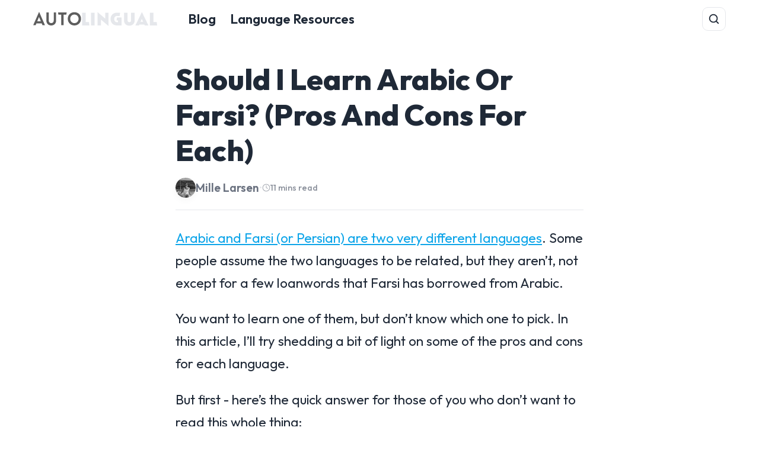

--- FILE ---
content_type: text/html; charset=utf-8
request_url: https://autolingual.com/learn-arabic-or-farsi/
body_size: 12217
content:
<!DOCTYPE html><html lang="en" data-astro-cid-bvzihdzo> <head><!-- Global Metadata --><meta charset="utf-8"><meta name="viewport" content="width=device-width,initial-scale=1"><link rel="sitemap" href="/sitemap-index.xml"><link rel="alternate" type="application/rss+xml" title="AutoLingual – Learn A Foreign Language By Yourself" href="https://autolingual.com/rss.xml"><meta name="generator" content="Astro v5.12.8"><!-- Font preloads --><link rel="preload" href="/fonts/atkinson-regular.woff" as="font" type="font/woff" crossorigin><link rel="preload" href="/fonts/atkinson-bold.woff" as="font" type="font/woff" crossorigin><link rel="preconnect" href="https://fonts.googleapis.com"><link rel="preconnect" href="https://fonts.gstatic.com" crossorigin><link href="https://fonts.googleapis.com/css2?family=Outfit:wght@100..900&display=swap" rel="stylesheet"><!-- Canonical URL --><link rel="canonical" href="https://autolingual.com/learn-arabic-or-farsi/"><!-- Favicon --><link rel="manifest" href="/site.webmanifest"><link rel="apple-touch-icon" sizes="180x180" href="/apple-touch-icon.png"><link rel="icon" type="image/png" sizes="32x32" href="/favicon-32x32.png"><link rel="icon" type="image/png" sizes="16x16" href="/favicon-16x16.png"><!-- Primary Meta Tags --><title>Should I Learn Arabic Or Farsi? (Pros And Cons For Each)</title><meta name="title" content="Should I Learn Arabic Or Farsi? (Pros And Cons For Each)"><meta name="description"><!-- Open Graph / Facebook --><meta property="og:type" content="website"><meta property="og:url" content="https://autolingual.com/learn-arabic-or-farsi/"><meta property="og:title" content="Should I Learn Arabic Or Farsi? (Pros And Cons For Each)"><meta property="og:description"><meta property="og:image" content="https://autolingual.com/learn-arabic-or-farsi/undefined"><!-- Twitter --><meta property="twitter:card" content="summary_large_image"><meta property="twitter:url" content="https://autolingual.com/learn-arabic-or-farsi/"><meta property="twitter:title" content="Should I Learn Arabic Or Farsi? (Pros And Cons For Each)"><meta property="twitter:description"><meta property="twitter:image" content="https://autolingual.com/learn-arabic-or-farsi/undefined"><script type="application/ld+json">{"@context":"https://schema.org","@graph":[{"@type":"Organization","@id":"https://autolingual.com/#organization","name":"AutoLingual","url":"https://autolingual.com","sameAs":["https://www.facebook.com/autolingual","https://twitter.com/autolingual","https://www.youtube.com/c/autolingual","https://www.instagram.com/autolingual"],"logo":{"@type":"ImageObject","@id":"https://autolingual.com/#logo","inLanguage":"en-US","url":"https://autolingual.com/logo.png","caption":"AutoLingual"},"image":{"@id":"https://autolingual.com/#logo"}},{"@type":"WebSite","@id":"https://autolingual.com/#website","url":"https://autolingual.com","name":"AutoLingual – Learn A Foreign Language By Yourself","description":"Learn A Foreign Language By Yourself","publisher":{"@id":"https://autolingual.com/#organization"},"author":{"@type":"Person","name":"Mille Larsen"}},{"@type":"ImageObject","@id":"https://autolingual.com/learn-arabic-or-farsi/#primaryimage","inLanguage":"en-US","url":"https://autolingual.com/og-image.jpg","caption":"Should I Learn Arabic Or Farsi? (Pros And Cons For Each)"},{"@type":"WebPage","@id":"https://autolingual.com/learn-arabic-or-farsi/#webpage","inLanguage":"en-US","name":"Should I Learn Arabic Or Farsi? (Pros And Cons For Each)","isPartOf":{"@id":"https://autolingual.com/#website"},"primaryImageOfPage":{"@id":"https://autolingual.com/learn-arabic-or-farsi/#primaryimage"},"datePublished":"2020-10-03T00:00:00.000Z","dateModified":"2026-01-21T08:49:24.631Z","description":"Learn A Foreign Language By Yourself"},{"@type":"BlogPosting","@id":"https://autolingual.com/learn-arabic-or-farsi/#article","name":"Should I Learn Arabic Or Farsi? (Pros And Cons For Each)","headline":"Should I Learn Arabic Or Farsi? (Pros And Cons For Each)","description":"Learn A Foreign Language By Yourself","url":"https://autolingual.com/learn-arabic-or-farsi/","image":{"@id":"https://autolingual.com/learn-arabic-or-farsi/#primaryimage"},"author":{"@type":"Person","name":"Mille Larsen"},"publisher":{"@id":"https://autolingual.com/#organization"},"datePublished":"2020-10-03T00:00:00.000Z","dateModified":"2026-01-21T08:49:24.631Z","mainEntityOfPage":{"@id":"https://autolingual.com/learn-arabic-or-farsi/#webpage"}},{"@type":"BreadcrumbList","itemListElement":[{"@type":"ListItem","position":1,"name":"Home","item":"https://autolingual.com/"},{"@type":"ListItem","position":2,"name":"Language Learning Articles","item":"https://autolingual.com/blog/"},{"@type":"ListItem","position":3,"name":"Should I Learn Arabic Or Farsi? (Pros And Cons For Each)","item":"https://autolingual.com/learn-arabic-or-farsi/"}]}]}</script><!-- Google tag (gtag.js) --><script async src="https://www.googletagmanager.com/gtag/js?id=G-EFLT0SHH1E"></script><script>
  window.dataLayer = window.dataLayer || [];
  function gtag(){dataLayer.push(arguments);}
  gtag('js', new Date());

  gtag('config', 'G-EFLT0SHH1E');
</script><meta name="astro-view-transitions-enabled" content="true"><meta name="astro-view-transitions-fallback" content="animate"><script type="module" src="/_astro/ClientRouter.astro_astro_type_script_index_0_lang.DZnDNxNb.js"></script><meta name="viewport" content="width=device-width, initial-scale=1"><link rel="stylesheet" href="/_astro/_slug_.B7zVwaB0.css">
<link rel="stylesheet" href="/_astro/_slug_.Dxc-sE05.css"></head> <body data-astro-cid-bvzihdzo> <header class="site-header" data-astro-cid-dmqpwcec> <nav class="nav" aria-label="Primary" data-astro-cid-dmqpwcec> <a class="brand" href="/" aria-label="AutoLingual Home" data-astro-cid-dmqpwcec> <!-- Your inline SVG logo --> <span class="logo" aria-hidden="true" data-astro-cid-dmqpwcec> <!-- (SVG pasted verbatim) --> <svg xmlns="http://www.w3.org/2000/svg" height="23.381" viewBox="0 0 77.334 23.381" width="203.344" data-astro-cid-dmqpwcec><g style="font-style:normal;font-variant:normal;font-weight:400;font-stretch:normal;font-size:40px;line-height:1.25;font-family:Oskar;-inkscape-font-specification:Oskar;letter-spacing:0;word-spacing:0;fill:#000;fill-opacity:1;stroke:none" aria-label="auto" data-astro-cid-dmqpwcec><path style="font-style:normal;font-variant:normal;font-weight:400;font-stretch:normal;font-family:Oskar;-inkscape-font-specification:Oskar;fill:#5d5d5d;fill-opacity:1" d="M-50.445 15.6h-5.96l2.92-7.16zm2.72 6.4h4.04l-9.64-22-9.68 22h4l1.2-2.92h8.84zM-33.445 22.4c4.76 0 8-3.24 8-8.2V1h-3.84v13.04c0 2.84-1.6 4.52-4.16 4.52-2.44 0-4.12-1.68-4.12-4.52V1h-3.84v13.2c0 4.96 3.28 8.2 7.96 8.2zM-8.685 4.72l.6-3.72h-14.16l.6 3.72h4.56V22h3.84V4.72ZM4.595 22.4c6.08 0 10.84-4.64 10.84-11 0-6.2-4.32-10.8-10.84-10.8-6.4 0-10.88 4.6-10.88 10.8 0 6.36 4.76 11 10.88 11zm0-3.84c-4.08 0-6.88-3.16-6.88-7.16 0-3.92 2.8-6.96 6.88-6.96 4.04 0 6.84 3.04 6.84 6.96 0 4-2.8 7.16-6.84 7.16z" data-astro-cid-dmqpwcec></path></g><g style="font-style:normal;font-variant:normal;font-weight:400;font-stretch:normal;font-size:40px;line-height:1.25;font-family:Oskar;-inkscape-font-specification:Oskar;letter-spacing:0;word-spacing:0;fill:#000;fill-opacity:1;stroke:none" aria-label="lingual" data-astro-cid-dmqpwcec><path style="font-style:normal;font-variant:normal;font-weight:700;font-stretch:normal;font-family:Oskar;-inkscape-font-specification:&quot;Oskar Bold&quot;;fill:#e5e7eb;fill-opacity:1" d="M17.26 22.381h11.92l-.72-5.64h-5.4V1.381h-5.8zM31.82 22.381h5.8v-21h-5.8zM60.62 23.381v-22H55.1v9.72L42.54.381v22h5.52v-9.68zM81.86 22.381V9.221h-7.44l-.68 5h2.32v2.84h-1.4c-3 0-4.76-2.2-4.76-5.24 0-2.92 1.76-5.12 4.76-5.12h4.2l.72-5.32H74.3c-5.96 0-10.4 4.36-10.4 10.44 0 6.24 4.44 10.56 10.4 10.56zM94.7 22.781c5 0 8.72-3.36 8.72-8.52V1.381h-5.8v12.68c0 1.76-1.16 2.96-2.92 2.96s-2.92-1.2-2.92-2.96V1.381h-5.8v12.88c0 5.16 3.72 8.52 8.72 8.52zM117.26 16.301h-4.12l2-4.68zm2.76 6.08h6.08l-10.76-22-10.68 22h5.88l.64-1.48h8.16zM128.42 22.381h11.92l-.72-5.64h-5.4V1.381h-5.8z" data-astro-cid-dmqpwcec></path></g></svg> </span> </a> <!-- Desktop links --> <ul class="links" data-astro-cid-dmqpwcec> <li data-astro-cid-dmqpwcec><a href="/blog/" data-astro-cid-dmqpwcec>Blog</a></li> <li data-astro-cid-dmqpwcec><a href="/resources/" data-astro-cid-dmqpwcec>Language Resources</a></li> </ul> <!-- Actions: Svelte islands manage themselves --> <div class="actions" data-astro-cid-dmqpwcec> <style>astro-island,astro-slot,astro-static-slot{display:contents}</style><script>(()=>{var l=(n,t)=>{let i=async()=>{await(await n())()},e=typeof t.value=="object"?t.value:void 0,s={timeout:e==null?void 0:e.timeout};"requestIdleCallback"in window?window.requestIdleCallback(i,s):setTimeout(i,s.timeout||200)};(self.Astro||(self.Astro={})).idle=l;window.dispatchEvent(new Event("astro:idle"));})();</script><script>(()=>{var A=Object.defineProperty;var g=(i,o,a)=>o in i?A(i,o,{enumerable:!0,configurable:!0,writable:!0,value:a}):i[o]=a;var d=(i,o,a)=>g(i,typeof o!="symbol"?o+"":o,a);{let i={0:t=>m(t),1:t=>a(t),2:t=>new RegExp(t),3:t=>new Date(t),4:t=>new Map(a(t)),5:t=>new Set(a(t)),6:t=>BigInt(t),7:t=>new URL(t),8:t=>new Uint8Array(t),9:t=>new Uint16Array(t),10:t=>new Uint32Array(t),11:t=>1/0*t},o=t=>{let[l,e]=t;return l in i?i[l](e):void 0},a=t=>t.map(o),m=t=>typeof t!="object"||t===null?t:Object.fromEntries(Object.entries(t).map(([l,e])=>[l,o(e)]));class y extends HTMLElement{constructor(){super(...arguments);d(this,"Component");d(this,"hydrator");d(this,"hydrate",async()=>{var b;if(!this.hydrator||!this.isConnected)return;let e=(b=this.parentElement)==null?void 0:b.closest("astro-island[ssr]");if(e){e.addEventListener("astro:hydrate",this.hydrate,{once:!0});return}let c=this.querySelectorAll("astro-slot"),n={},h=this.querySelectorAll("template[data-astro-template]");for(let r of h){let s=r.closest(this.tagName);s!=null&&s.isSameNode(this)&&(n[r.getAttribute("data-astro-template")||"default"]=r.innerHTML,r.remove())}for(let r of c){let s=r.closest(this.tagName);s!=null&&s.isSameNode(this)&&(n[r.getAttribute("name")||"default"]=r.innerHTML)}let p;try{p=this.hasAttribute("props")?m(JSON.parse(this.getAttribute("props"))):{}}catch(r){let s=this.getAttribute("component-url")||"<unknown>",v=this.getAttribute("component-export");throw v&&(s+=` (export ${v})`),console.error(`[hydrate] Error parsing props for component ${s}`,this.getAttribute("props"),r),r}let u;await this.hydrator(this)(this.Component,p,n,{client:this.getAttribute("client")}),this.removeAttribute("ssr"),this.dispatchEvent(new CustomEvent("astro:hydrate"))});d(this,"unmount",()=>{this.isConnected||this.dispatchEvent(new CustomEvent("astro:unmount"))})}disconnectedCallback(){document.removeEventListener("astro:after-swap",this.unmount),document.addEventListener("astro:after-swap",this.unmount,{once:!0})}connectedCallback(){if(!this.hasAttribute("await-children")||document.readyState==="interactive"||document.readyState==="complete")this.childrenConnectedCallback();else{let e=()=>{document.removeEventListener("DOMContentLoaded",e),c.disconnect(),this.childrenConnectedCallback()},c=new MutationObserver(()=>{var n;((n=this.lastChild)==null?void 0:n.nodeType)===Node.COMMENT_NODE&&this.lastChild.nodeValue==="astro:end"&&(this.lastChild.remove(),e())});c.observe(this,{childList:!0}),document.addEventListener("DOMContentLoaded",e)}}async childrenConnectedCallback(){let e=this.getAttribute("before-hydration-url");e&&await import(e),this.start()}async start(){let e=JSON.parse(this.getAttribute("opts")),c=this.getAttribute("client");if(Astro[c]===void 0){window.addEventListener(`astro:${c}`,()=>this.start(),{once:!0});return}try{await Astro[c](async()=>{let n=this.getAttribute("renderer-url"),[h,{default:p}]=await Promise.all([import(this.getAttribute("component-url")),n?import(n):()=>()=>{}]),u=this.getAttribute("component-export")||"default";if(!u.includes("."))this.Component=h[u];else{this.Component=h;for(let f of u.split("."))this.Component=this.Component[f]}return this.hydrator=p,this.hydrate},e,this)}catch(n){console.error(`[astro-island] Error hydrating ${this.getAttribute("component-url")}`,n)}}attributeChangedCallback(){this.hydrate()}}d(y,"observedAttributes",["props"]),customElements.get("astro-island")||customElements.define("astro-island",y)}})();</script><astro-island uid="YMTtG" component-url="/_astro/Search.dKdlHgML.js" component-export="default" renderer-url="/_astro/client.svelte.BEt_IT8z.js" props="{&quot;data-astro-cid-dmqpwcec&quot;:[0,true]}" ssr client="idle" opts="{&quot;name&quot;:&quot;Search&quot;,&quot;value&quot;:true}" await-children><!--[--><div class="search-island"><button type="button" class="icon-btn svelte-14wy8ux" aria-expanded="false" aria-controls="global-search-panel" title="Search (Cmd+K)"><svg viewBox="0 0 24 24" width="22" height="22" aria-hidden="true"><circle cx="11" cy="11" r="7" fill="none" stroke="currentColor" stroke-width="2"></circle><path d="M20 20l-3.5-3.5" fill="none" stroke="currentColor" stroke-width="2" stroke-linecap="round"></path></svg></button> <!--[!--><!--]--></div><!--]--><!--astro:end--></astro-island> <astro-island uid="CEej6" component-url="/_astro/Menu.CMSZ9zU6.js" component-export="default" renderer-url="/_astro/client.svelte.BEt_IT8z.js" props="{&quot;data-astro-cid-dmqpwcec&quot;:[0,true]}" ssr client="idle" opts="{&quot;name&quot;:&quot;Menu&quot;,&quot;value&quot;:true}" await-children><!--[--><div class="menu-island svelte-76ivev"><button type="button" class="icon-btn svelte-76ivev" aria-expanded="false" aria-controls="mobile-menu" title="Menu"><svg viewBox="0 0 24 24" width="22" height="22" aria-hidden="true"><path d="M4 7h16M4 12h16M4 17h16" fill="none" stroke="currentColor" stroke-width="2" stroke-linecap="round"></path></svg></button> <!--[!--><!--]--></div><!--]--><!--astro:end--></astro-island> </div> </nav> </header>  <main class="post" data-astro-cid-bvzihdzo> <article class="post__inner" data-astro-cid-bvzihdzo> <header class="post__header" data-astro-cid-bvzihdzo> <h1 class="post__title" data-astro-cid-bvzihdzo>Should I Learn Arabic Or Farsi? (Pros And Cons For Each)</h1> <div class="post__author" data-astro-cid-bvzihdzo> <img src="/assets/images/mille.jpg" alt="Mille Larsen" class="author__avatar" data-astro-cid-bvzihdzo> <div class="author__info" data-astro-cid-bvzihdzo> <span class="author__name" data-astro-cid-bvzihdzo>Mille Larsen</span> <span class="author__divider" data-astro-cid-bvzihdzo>•</span> <span class="post__reading-time" title="Estimated reading time" data-astro-cid-bvzihdzo> <svg xmlns="http://www.w3.org/2000/svg" width="14" height="14" viewBox="0 0 24 24" fill="none" stroke="currentColor" stroke-width="2" stroke-linecap="round" stroke-linejoin="round" data-astro-cid-bvzihdzo><circle cx="12" cy="12" r="10" data-astro-cid-bvzihdzo></circle><polyline points="12 6 12 12 16 14" data-astro-cid-bvzihdzo></polyline></svg> 11 mins read </span> </div> </div> </header> <div class="post__content" data-astro-cid-bvzihdzo>  <p><a href="/arabic-vs-persian/">Arabic and Farsi (or Persian) are two very different languages</a>. Some people assume the two languages to be related, but they aren’t, not except for a few loanwords that Farsi has borrowed from Arabic.</p>
<p>You want to learn one of them, but don’t know which one to pick. In this article, I’ll try shedding a bit of light on some of the pros and cons for each language.</p>
<p>But first - here’s the quick answer for those of you who don’t want to read this whole thing:</p>
<p>Persian is an easier language to learn and it’s more homogenous in the different countries where it’s spoken. Arabic on the other hand is extremely difficult and has huge regional differences which means that you’ll have to choose a dialect to focus on. Professionally and in terms of tourism, Arabic might get you further than Persian, but in the end, you need to look inwards and pick the language you love the most.</p>
<hr/>
<p><em>Tip: If you’re looking for a good place to start learning Arabic or Farsi, then I recommend these:</em></p>
<ul>
<li><a href="https://talkinarabic.com/?utm_source=autolingual&utm_medium=learnarabicorpersian&utm_campaign=linkout">Talk In Arabic</a> (hands down the best Arabic resource for spoken dialects)</li>
<li><a href="/goto/persianpod101/">PersianPod101</a> (the most comprehensive online resource for Farsi)</li>
</ul>
<hr/>
<h2 id="a-little-background-about-arabic-and-farsi">A Little Background About Arabic And Farsi</h2>
<p>Arabic is a Semitic language belonging to the Afro-Asiatic language family. The <a href="/arabic-vs-hebrew/">Arabic language is closely related to Hebrew</a>, with which it shares a lot of grammatical features as well as vocabulary.</p>
<p>Arabic exists in a lot of different dialects that aren’t always (or hardly ever) mutually intelligible, but the formal version “Modern Standard Arabic” is commonly used in most media. Altogether the Arabic language (or languages) has around 310 million speakers from the Middle East to North Africa.</p>
<p>Farsi or Persian is an Indo-European language, which means that it has a common ancestor with English. Despite Farsi being related to European languages, the language is very different from almost all of them. Among Farsi’s closest present-day relatives are the Romani, Kurdish, and Pashtu languages.</p>
<p>Persian is spoken by around 110 million people worldwide, most of whom live in Iran, but the language is equally spoken in Afganistan, Tajikstan, Uzbekistan, and in smaller numbers in different countries in the region.</p>
<h2 id="diglossia-and-dialects-in-the-two-languages">Diglossia And Dialects In The Two Languages</h2>
<p>Something that’s quite different about the two languages is the variants that exist of each. Farsi goes by many names. Farsi, Persian, Dari, Tajiki, and more. But while these do represent different dialects, they’re all the same, completely mutually intelligible, language.</p>
<p>They’re all versions of “Persian”, Farsi (or Parsi, if we were to discount the Arabized spelling without the “P”) being the variant of Teheran and Tajiki and Dari being the dialect which has its center in Afganistan (although also spoken in Tajikstan).</p>
<p>So while Farsi, Dari, and Tajiki are treated as different languages, they’re practically the same, which means that you could get by almost everywhere a variant of Persian is spoken if you knew Farsi.</p>
<p>Now what about Arabic?</p>
<p>With Arabic, I’d be tempted to say that the opposite is the case.</p>
<p>Arabic is an official language in 26 or 27 different countries in the world. Yet it’s very different depending on the region.</p>
<p>There are several, very different variants of Arabic. Some are spoken in the Arabian Gulf, like Saudi Arabia and Kuwait, the Levantine dialect, which is spoken in Syria and Palestine, the Egyptian dialect and Maghrebi dialect of Morocco, Algeria, and so on.</p>
<p>Some, if not most of these dialects are mutually intelligible. But only to some extent. A Saudi and a Syrian don’t speak in the same way. They use different vocabulary, grammar, and pronunciation, and when comparing them to Egypt, the difference becomes even more staggering.</p>
<p>The North African dialects, like Algerian, are <strong>notoriously different</strong> from the rest, and many people don’t consider them dialects at all, but separate languages.</p>
<p>The thing is, however, that the distinction between “dialect” and “language” is political much more than linguistic. Tunisians and Yemenis both speak Arabic and that’s the official story even though they’d have problems understanding one another without adapting to the other language or switching out words, pronunciation, and grammar patterns with the “Standard Arabic” way of speaking.</p>
<p>This brings us to one of the reuniting factors in the story of Arabic languages.</p>
<p>Modern Standard Arabic.</p>
<p>Modern Standard Arabic, or MSA, or Fusha (or even Fus7a) is a standardized variant of Arabic based on classical Arabic, which is used broadly throughout the Arabic-speaking world as a sort of “official” language.</p>
<p>It’s quite peculiar, though, because it’s a language that almost everyone in the countries mentioned understands - but only a small minority speak. MSA is used for writing, education, official discourse, media, and that sort of thing. But <strong>never</strong> for conversation.</p>
<p><a href="/arabic-dead/">Standard Arabic isn’t a dead language</a> - but it’s living a strange zombie-like existence where it’s neither dead nor alive.</p>
<p>What all this means is, that even though over 300 million people worldwide speak Arabic, many of them speak very different forms of Arabic, and the one language that reunites them all is practically spoken by none!</p>
<p>To really become fluent in Arabic, you need to know both MSA and a dialect. Many opt for Egyptian or Levantine because they’re more commonly understood, but there’s no dialect that’ll allow you to understand anyone. This is part of the reason why <a href="/how-long-arabic/">learning Arabic takes too long</a>!</p>
<p>So while Farsi will allow you to communicate with all Farsi, Dari, and Tajiki speakers, Arabic will only let you speak with those that speak the same dialect as you do.</p>
<h2 id="pick-the-language-which-is-easier-to-learn">Pick The Language Which Is Easier To Learn</h2>
<p>So is Farsi or Arabic easier to learn?</p>
<p>Let me just come straight out and say this: <strong>Farsi is easier than Arabic.</strong></p>
<p>These questions normally demand a lot of digging, research, and good arguments to - somewhat - answer, but in this case, it’s just too obvious.</p>
<p>Okay, maybe I’m exaggerating a bit.</p>
<p>Farsi isn’t as easy for an English speaker as Dutch, Swedish, or even French. But I’d argue that it’s easier to learn than, for example, a Slavic language such as Russian.</p>
<p>The grammar is only moderately complicated. The pronunciation can, at times, be difficult, but isn’t impossible and while some vocabulary (especially Arabic loan-words) may seem exotic, they’re not the hardest to learn.</p>
<p>Arabic on the other hand, is difficult. The grammar is <strong>very</strong> complicated with its cases and its broken plurals and elaborated conjugation system. The pronunciation will turn your hair white if it isn’t already (otherwise it’ll turn blue), and the vocabulary is, in my opinion, hard to remember and words are hard to tell apart.</p>
<p>Sure, it all depends on a load of factors and variables and some might say that Arabic isn’t so bad. Others might argue why Farsi is more difficult than I’m letting on.</p>
<p>But if you were to pick a language for how easy it is? I’d go with Farsi.</p>
<p>Try having a look at the two languages through my <a href="/study-time-calculator/">language study time calculator</a> as well.</p>
<h2 id="arabic-or-farsi-for-tourism">Arabic Or Farsi For Tourism?</h2>
<p>If you want to learn either Farsi or Arabic for traveling the world and being a tourist, both languages will be invaluable.</p>
<p>Iran, Afganistan, and Tajikstan on one hand, and the Arabic-speaking regions of the world on the other, have an enormous wealth of history, archeology, cuisine, nature, and great experiences to offer.</p>
<p>While some regions and countries are very open and popular tourist destinations, others are less so. But just because a country isn’t a popular tourist destination, doesn’t mean that it doesn’t have a lot to offer. <em>You should do your research and due diligence before going</em>, however.</p>
<p>Iran has an enormous amount of things to offer. The nature is spectacular and varied, the architecture is pure art and the people are friendly and easy-going. Politically, however, some countries might have <a href="https://en.wikipedia.org/wiki/Tourism_in_Iran">restricted access to traveling in Iran</a>, and you might have to consider relying on a guide when going there.</p>
<p>This mostly applies to citizens from the US, Canada, and the UK, however. Most European countries do, in fact, have an easier time getting around in Iran.</p>
<p>When it comes to Arabic, speaking the language will gain you access to a lot of different countries. Egypt is an extremely popular tourist destination that needs no more introduction. If you’ve got the basics down of Egyptian Arabic it will be sure to open up doors to experiences that English-speaking tourists might never imagine.</p>
<p>The North African countries of Morocco, Algeria, and Tunisia, too have an almost infinite richness of nature, old Kasbahs dessert Oases, amazing food, history, and friendly people. I also would like to recommend going to <strong>Algeria specifically</strong>. It’s the lesser-known among the three North-African countries, but it’s geographically the biggest and it has even more to offer than the other two. (If you ask me).</p>
<p>Then there’s the Arabian Gulf, with countries such as Qatar, Kuwait, and especially the Emirates, which are also more well-known tourist destinations known for their special range of oriental luxury.</p>
<p>Finally, the Levantine countries of Lebanon and Jordan, or even some regions in Palestine and Syria (if you take your precautions and read up on the situation) each have thousands of years’ worth of history, culture, archeology, and great experiences to offer.</p>
<p><strong>But all of these Arabic-speaking countries speak different languages.</strong></p>
<p>And that’s probably the main reason why Arabic isn’t automatically my main recommendation for tourism. If you go to <strong>any</strong> of the above countries and try to speak with the local population in Modern Standard Arabic, you’ll be greeted with strange looks, awkward smiles, and perhaps a few giggles (even though most people are too polite to do that).</p>
<p>Despite MSA being the “official” language in all of these countries, it remains a very formal, solemn, and stilted way of expressing oneself, sort of if you were to visit New York using your best Shakespearian English.</p>
<p>If you try speaking Standard Arabic in an “Arabic-speaking” country, after the initial reaction, you’ll have people respond to you in either their local dialect or in English (or in some cases, French!).</p>
<p>So in short: Learning Arabic doesn’t just open doors to 310 million Arabic speakers. You need to learn the specific language of the people you want to speak with, or it won’t get you far. Each dialect is probably spoken by between 50-100 million people, though, but you’ll be limited geographically.</p>
<p>Learning Farsi <strong>will</strong> permit you to speak with virtually all “Persian” speakers, but traveling in the countries where the language is spoken might be more complicated for some people than the Arabic-speaking countries.</p>
<h2 id="job-opportunities-and-business">Job Opportunities And Business</h2>
<p>Okay, I’m just going to touch very briefly on this, because the topic is so huge that it would require not just a blog post, but probably a whole book to probably explain it. (And I’d have to do a lot more research!)</p>
<p>The Arabic-speaking countries in the world represent some of the richest, but also some of the poorest countries in the world. In between is a large number of developing, up-and-coming countries where your investments and efforts could go a long way in developing the region as well as your business.</p>
<p>For the richest Arabic-speaking countries, the oil and gas industry is the most important industry. If you speak Arabic and are an expert in any energy-related field, you’ll get a lot of opportunities in many of these countries. This even goes for English speakers.</p>
<p>Iran, despite being a sizeable economy, is difficult terrain for Western investment due to the last decades of political disagreements and sanctions. It’s possible, however, that the situation might ease up in the future, which will mean that there’ll be a much bigger need for Farsi-speaking people with the right qualifications.</p>
<h2 id="conclusion-should-you-learn-arabic-or-farsi">Conclusion: Should You Learn Arabic Or Farsi?</h2>
<p>Okay, we’ve spoken about Arabic and Farsi and how the two languages will benefit you in different ways. But which one do I recommend that you learn?</p>
<p>Well, this entirely depends on <strong>you</strong>. As I’ve described above, Arabic is not just one language, but several, and to really benefit from Arabic (unless you mostly deal with the written word) you have to learn the dialect of your target country.</p>
<p>This sort of disqualifies the argument of the Arabic language being spoken by more people.</p>
<p>Farsi is much more universally spoken in the different “Persian” speaking countries of the world. But Iran and Afghanistan might be more difficult to approach as a tourist or an investor.</p>
<p>One important factor I haven’t addressed though is your motivation.</p>
<p>Which language are you actually more motivated to learn? Do you like one of them better than the other? Are you in love with the Egyptian film industry or Persian poetry? Is the mother tongue of your significant other Libyan Arabic or Tajiki?</p>
<p>The difficulty, the economic incentives, and the global range of a language dwindle next to your emotional connection to it. If your mind tells you to learn Gulf-Arabic, but your heart wants to learn Dari, go for Dari.</p>  <astro-island uid="24k2jz" prefix="r2" component-url="/_astro/MezzoAnnounce.DGLegf2B.js" component-export="MezzoAnnounce" renderer-url="/_astro/client.FTIDmp2Q.js" props="{&quot;data-astro-cid-bvzihdzo&quot;:[0,true]}" ssr client="idle" opts="{&quot;name&quot;:&quot;MezzoAnnounce&quot;,&quot;value&quot;:true}" await-children>Loading...<!--astro:end--></astro-island> </div> <footer class="post__footer" data-astro-cid-bvzihdzo> <div class="post__taxonomy" data-astro-cid-bvzihdzo> <div class="taxonomy__group" data-astro-cid-bvzihdzo> <span class="taxonomy__label" data-astro-cid-bvzihdzo>Categories:</span> <a href="/categories/arabic/" class="taxonomy__link" data-astro-cid-bvzihdzo>arabic</a><a href="/categories/persian/" class="taxonomy__link" data-astro-cid-bvzihdzo>persian</a> </div>  </div> <div class="post__share" data-astro-cid-bvzihdzo> <span class="share__label" data-astro-cid-bvzihdzo>Share:</span> <div class="share__links" data-astro-cid-bvzihdzo> <a href="https://x.com/intent/tweet?text=Should%20I%20Learn%20Arabic%20Or%20Farsi%3F%20(Pros%20And%20Cons%20For%20Each)&url=https%3A%2F%2Fautolingual.com%2Flearn-arabic-or-farsi%2F" target="_blank" rel="noopener noreferrer" class="share__btn" aria-label="Share on X" onclick="window.open(this.href, 'share-dialog', 'width=550,height=435'); return false;" data-astro-cid-bvzihdzo> <svg xmlns="http://www.w3.org/2000/svg" width="18" height="18" viewBox="0 0 24 24" data-astro-cid-bvzihdzo><path fill="currentColor" d="M18.244 2.25h3.308l-7.227 8.26 8.502 11.24H16.17l-5.214-6.817L4.99 21.75H1.68l7.73-8.835L1.254 2.25H8.08l4.713 6.231zm-1.161 17.52h1.833L7.084 4.126H5.117z" data-astro-cid-bvzihdzo></path></svg> </a> <a href="https://www.facebook.com/sharer/sharer.php?u=https%3A%2F%2Fautolingual.com%2Flearn-arabic-or-farsi%2F" target="_blank" rel="noopener noreferrer" class="share__btn" aria-label="Share on Facebook" onclick="window.open(this.href, 'share-dialog', 'width=550,height=435'); return false;" data-astro-cid-bvzihdzo> <svg xmlns="http://www.w3.org/2000/svg" width="18" height="18" viewBox="0 0 24 24" data-astro-cid-bvzihdzo><path fill="currentColor" d="M9.101 23.691v-7.98H6.627v-3.667h2.474v-1.58c0-4.085 1.848-5.978 5.858-5.978c1.405 0 2.717.103 2.717.103v3.483h-1.53c-2.188 0-2.435.97-2.435 2.42v1.552h3.978l-.528 3.667h-3.45v7.98z" data-astro-cid-bvzihdzo></path></svg> </a> </div> </div> </footer> <nav class="post__nav" data-astro-cid-bvzihdzo> <a href="/vietnamese-tones/" class="nav__link nav__link--prev" data-astro-cid-bvzihdzo> <span class="nav__label" data-astro-cid-bvzihdzo>← Previous</span> <span class="nav__title" data-astro-cid-bvzihdzo>Is Vietnamese A Tonal Language?</span> </a> <a href="/bengali-how-old/" class="nav__link nav__link--next" data-astro-cid-bvzihdzo> <span class="nav__label" data-astro-cid-bvzihdzo>Next →</span> <span class="nav__title" data-astro-cid-bvzihdzo>How Old Is The Bengali Language?</span> </a> </nav> </article> </main> <footer data-astro-cid-sz7xmlte> <nav class="footer-nav" aria-label="Footer navigation" data-astro-cid-sz7xmlte> <a href="/about/" data-astro-cid-sz7xmlte>About</a> |
<a href="/contact/" data-astro-cid-sz7xmlte>Contact</a> |
<a href="/resources/" data-astro-cid-sz7xmlte>Resources</a> </nav> <div data-astro-cid-sz7xmlte>&copy; 2026 AutoLingual. <a href="/terms/" data-astro-cid-sz7xmlte>Terms</a> | <a href="/privacy/" data-astro-cid-sz7xmlte>Privacy</a> | <a href="/disclaimer/" data-astro-cid-sz7xmlte>Disclaimer</a> <astro-island uid="Z1jx9lQ" component-url="/_astro/ThemeSwitcher.Cm18Ywin.js" component-export="default" renderer-url="/_astro/client.svelte.BEt_IT8z.js" props="{&quot;data-astro-cid-sz7xmlte&quot;:[0,true]}" ssr client="idle" opts="{&quot;name&quot;:&quot;ThemeSwitcher&quot;,&quot;value&quot;:true}" await-children><!--[--><button class="theme-toggle svelte-itlfga" type="button" aria-pressed="false" aria-label="Toggle dark theme" title="Switch to dark"><!--[!--><svg viewBox="0 0 24 24" width="18" height="18" aria-hidden="true"><path d="M21 12.6A8.6 8.6 0 1 1 11.4 3a7 7 0 0 0 9.6 9.6z" fill="currentColor"></path></svg><!--]--></button><!--]--><!--astro:end--></astro-island> </div> </footer>  <astro-island uid="QA5Yt" prefix="r3" component-url="/_astro/MezzoBar.DrpxWBWo.js" component-export="MezzoBar" renderer-url="/_astro/client.FTIDmp2Q.js" props="{&quot;data-astro-cid-bvzihdzo&quot;:[0,true]}" ssr client="idle" opts="{&quot;name&quot;:&quot;MezzoBar&quot;,&quot;value&quot;:true}" await-children>Loading...<!--astro:end--></astro-island>  </body> </html>

--- FILE ---
content_type: text/css; charset=utf-8
request_url: https://autolingual.com/_astro/_slug_.B7zVwaB0.css
body_size: 5109
content:
:root{--wrap: 720px;--pad: 16px;--radius: 12px;--shadow: 0 4px 12px rgba(0,0,0,.04)}.post[data-astro-cid-bvzihdzo]{background:var(--bg);padding:40px 0}.post__inner[data-astro-cid-bvzihdzo]{max-width:var(--wrap);margin:0 auto;padding:0 var(--pad)}.post__header[data-astro-cid-bvzihdzo]{margin-bottom:28px;border-bottom:1px solid var(--line);padding-bottom:20px}.post__title[data-astro-cid-bvzihdzo]{font-size:50px;font-weight:800;margin:0 0 16px;line-height:1.2}.post__author[data-astro-cid-bvzihdzo]{display:flex;align-items:center;gap:12px}.author__avatar[data-astro-cid-bvzihdzo]{width:34px;height:34px;border-radius:50%;object-fit:cover;box-shadow:var(--shadow)}.author__info[data-astro-cid-bvzihdzo]{display:flex;align-items:center;gap:8px}.author__name[data-astro-cid-bvzihdzo]{color:var(--ink-muted);font-size:1.2rem;font-weight:600}.author__divider[data-astro-cid-bvzihdzo]{color:var(--line);font-weight:400;font-size:1rem}.post__reading-time[data-astro-cid-bvzihdzo]{display:inline-flex;align-items:center;gap:5px;font-size:.9rem;color:var(--ink-muted);opacity:.8;font-weight:500}.post__reading-time[data-astro-cid-bvzihdzo] svg[data-astro-cid-bvzihdzo]{color:var(--ink-muted);opacity:.7}.post__content[data-astro-cid-bvzihdzo]{line-height:1.7}.post__content[data-astro-cid-bvzihdzo] h2,h3,h4{margin-top:1.5em;margin-bottom:.6em;font-weight:700}.post__content[data-astro-cid-bvzihdzo] h2,h3,h4,h5{color:var(--ink-muted)}.post__content[data-astro-cid-bvzihdzo] p,li{color:var(--ink)}.post__content[data-astro-cid-bvzihdzo] p{margin:1em 0;word-wrap:break-word}.post__content[data-astro-cid-bvzihdzo] a{color:var(--accent);text-decoration:underline}.post__content[data-astro-cid-bvzihdzo] hr{margin:1em 0}.post__content[data-astro-cid-bvzihdzo] a:hover{opacity:.85}.post__content[data-astro-cid-bvzihdzo] ul>li:before{background-image:url(/assets/images/bullet.svg);background-repeat:no-repeat;background-size:contain;content:"";display:inline-block;height:14px;margin-right:.5em;vertical-align:middle;width:14px}.post__content[data-astro-cid-bvzihdzo] ul{list-style-type:none;text-indent:-25px;margin-left:25px}.post__content[data-astro-cid-bvzihdzo] table{display:block;overflow-x:auto;width:100%;border-collapse:collapse;margin:2em 0;font-size:.95rem}.post__content[data-astro-cid-bvzihdzo] th,.post__content[data-astro-cid-bvzihdzo] td{padding:12px 16px;border-bottom:1px solid var(--line);text-align:left;vertical-align:top;color:var(--ink)}.post__content[data-astro-cid-bvzihdzo] th{background-color:#00000008;font-weight:700;color:var(--ink-muted);white-space:nowrap}.post__content[data-astro-cid-bvzihdzo] tr:last-child td{border-bottom:none}.post__footer[data-astro-cid-bvzihdzo]{margin-top:48px;padding-top:24px;border-top:1px solid var(--line);display:flex;flex-direction:column;gap:24px}@media (min-width: 600px){.post__footer[data-astro-cid-bvzihdzo]{flex-direction:row;justify-content:space-between;align-items:flex-end}}.post__taxonomy[data-astro-cid-bvzihdzo]{display:flex;flex-direction:column;gap:12px}.taxonomy__group[data-astro-cid-bvzihdzo]{display:flex;align-items:baseline;gap:8px;flex-wrap:wrap}.taxonomy__label[data-astro-cid-bvzihdzo]{font-size:.85rem;font-weight:700;color:var(--ink-muted);text-transform:uppercase;letter-spacing:.05em}.taxonomy__link[data-astro-cid-bvzihdzo]{font-size:.9rem;color:var(--accent);text-decoration:none;background:#00000008;padding:2px 8px;border-radius:4px;transition:background .2s ease}.taxonomy__link[data-astro-cid-bvzihdzo]:hover{background:#00000014;text-decoration:none}.post__share[data-astro-cid-bvzihdzo]{display:flex;align-items:center;gap:12px}.share__label[data-astro-cid-bvzihdzo]{font-size:.9rem;font-weight:600;color:var(--ink-muted)}.share__links[data-astro-cid-bvzihdzo]{display:flex;gap:8px}.share__btn[data-astro-cid-bvzihdzo]{display:flex;align-items:center;justify-content:center;width:32px;height:32px;border-radius:50%;background:var(--bg);color:var(--ink-muted);border:1px solid var(--line);transition:all .2s ease;text-decoration:none!important}.share__btn[data-astro-cid-bvzihdzo]:hover{background:#0000000d;color:var(--ink);transform:translateY(-2px)}.post__nav[data-astro-cid-bvzihdzo]{margin-top:32px;padding-top:32px;border-top:1px dashed var(--line);display:grid;grid-template-columns:1fr 1fr;gap:24px}.nav__link[data-astro-cid-bvzihdzo]{display:flex;flex-direction:column;text-decoration:none!important;gap:6px;padding:16px;border-radius:var(--radius);border:1px solid transparent;transition:all .2s ease}.nav__link[data-astro-cid-bvzihdzo]:hover{background:#00000008;border-color:var(--line)}.nav__link--next[data-astro-cid-bvzihdzo]{text-align:right;align-items:flex-end}.nav__label[data-astro-cid-bvzihdzo]{font-size:.8rem;font-weight:700;color:var(--ink-muted);text-transform:uppercase;letter-spacing:.05em}.nav__title[data-astro-cid-bvzihdzo]{font-size:1rem;font-weight:700;color:var(--accent);line-height:1.3}@media (max-width: 600px){.post__nav[data-astro-cid-bvzihdzo]{grid-template-columns:1fr;gap:16px}.nav__link--next[data-astro-cid-bvzihdzo]{text-align:left;align-items:flex-start}}.toc[data-astro-cid-xlg6jk7t]{background-color:#00000005;border:1px solid var(--line);border-radius:var(--radius);padding:24px;margin:2em 0;max-width:100%}.toc__header[data-astro-cid-xlg6jk7t]{display:flex;align-items:center;gap:8px;margin-bottom:16px;padding-bottom:12px;border-bottom:1px solid var(--line)}.toc__title[data-astro-cid-xlg6jk7t]{font-size:.85rem;font-weight:700;text-transform:uppercase;letter-spacing:.05em;color:var(--ink-muted)}.toc__icon[data-astro-cid-xlg6jk7t]{color:var(--ink-muted);opacity:.8}.toc__content[data-astro-cid-xlg6jk7t] p{margin:0;padding:0;margin-bottom:.6rem}.toc__content[data-astro-cid-xlg6jk7t] ul,.toc__content[data-astro-cid-xlg6jk7t] ol{list-style:none;margin:0;padding:0}.toc__content[data-astro-cid-xlg6jk7t] ul ul,.toc__content[data-astro-cid-xlg6jk7t] ol ol{margin-left:1rem;margin-top:.2rem}.toc__content[data-astro-cid-xlg6jk7t] li{margin-bottom:.2rem;font-size:.95rem}.toc__content[data-astro-cid-xlg6jk7t] a{display:block;text-decoration:none;color:var(--ink-muted);border-left:2px solid var(--line);padding:4px 0 4px 12px;transition:all .2s ease}.toc__content[data-astro-cid-xlg6jk7t] a:hover{color:var(--accent);border-left-color:var(--accent);background:linear-gradient(to right,rgba(0,0,0,.02),transparent)}.proscons[data-astro-cid-6dbq6ane]{border-radius:14px;background:#0000000a;padding:16px}.dark .proscons[data-astro-cid-6dbq6ane]{background:#ffffff14}.grid[data-astro-cid-6dbq6ane]{display:grid;grid-template-columns:1fr 1fr;gap:16px}@media (max-width: 768px){.grid[data-astro-cid-6dbq6ane]{grid-template-columns:1fr}}.column[data-astro-cid-6dbq6ane]{display:flex;flex-direction:column}.heading[data-astro-cid-6dbq6ane]{margin-bottom:6px;font-size:1.05rem;font-weight:900;letter-spacing:.2px;color:var(--ink);text-transform:uppercase}.list[data-astro-cid-6dbq6ane]{color:var(--ink);font-size:.95rem;line-height:1.5}.list[data-astro-cid-6dbq6ane] ul[data-astro-cid-6dbq6ane]{margin:0;padding-left:1.2em}.list[data-astro-cid-6dbq6ane] li[data-astro-cid-6dbq6ane]{margin-bottom:6px}.pros-heading[data-astro-cid-6dbq6ane]{color:#0f766e}.cons-heading[data-astro-cid-6dbq6ane]{color:#b91c1c}.dark .pros-heading[data-astro-cid-6dbq6ane]{color:#5eead4}.dark .cons-heading[data-astro-cid-6dbq6ane]{color:#fca5a5}.extra[data-astro-cid-6dbq6ane]{margin-top:12px}.optin[data-astro-cid-rmwqcmql]{margin:2em 0 2rem;display:grid;place-items:center;padding:0 16px}.card[data-astro-cid-rmwqcmql]{width:min(980px,100%);border:1px solid var(--line);border-radius:18px;padding:22px 22px 18px;background:radial-gradient(900px 240px at 0% 0%,rgba(14,165,233,.1),transparent 60%),radial-gradient(900px 240px at 100% 0%,rgba(99,102,241,.08),transparent 55%),var(--bg);box-shadow:0 16px 40px #0000000f}.copy[data-astro-cid-rmwqcmql]{color:var(--ink)}.title[data-astro-cid-rmwqcmql]{margin:0 0 .6rem;font-size:clamp(1.4rem,1.3vw + 1rem,2.1rem);line-height:1.15;font-weight:900;letter-spacing:.2px}.copy[data-astro-cid-rmwqcmql] p[data-astro-cid-rmwqcmql]{margin:.5rem 0;color:var(--ink-muted);font-size:1.02rem;line-height:1.55}.u[data-astro-cid-rmwqcmql]{text-decoration:underline;text-underline-offset:3px;text-decoration-thickness:2px;color:var(--ink);font-weight:800}.cta[data-astro-cid-rmwqcmql]{margin-top:.8rem;font-weight:900;color:var(--ink)}.fine[data-astro-cid-rmwqcmql]{margin:.1rem 0 0;color:var(--ink-muted);font-size:.92rem}.form[data-astro-cid-rmwqcmql]{margin-top:14px;display:grid;grid-template-columns:1fr auto;gap:10px;align-items:center}.input[data-astro-cid-rmwqcmql]{width:100%;height:44px;padding:0 14px;border-radius:12px;border:1px solid var(--line);background:#ffffffbf;color:var(--ink);font-size:1rem;outline:none;box-shadow:0 6px 16px #0000000a;transition:border-color .15s ease,box-shadow .15s ease,transform .05s ease}.input[data-astro-cid-rmwqcmql]::placeholder{color:#7f7f7fe6}.input[data-astro-cid-rmwqcmql]:focus{border-color:#0ea5e9a6;box-shadow:0 0 0 4px #0ea5e92e,0 8px 20px #0000000f}.btn[data-astro-cid-rmwqcmql]{height:44px;padding:0 16px;border-radius:12px;border:1px solid rgba(14,165,233,.45);background:var(--accent);color:#fff;font-weight:900;letter-spacing:.6px;font-size:.95rem;cursor:pointer;box-shadow:0 10px 20px #0000001a;transition:transform .08s ease,filter .15s ease,box-shadow .15s ease;white-space:nowrap}.btn[data-astro-cid-rmwqcmql]:hover{filter:brightness(1.05);box-shadow:0 14px 26px #00000024}.btn[data-astro-cid-rmwqcmql]:active{transform:translateY(1px)}.btn[data-astro-cid-rmwqcmql]:focus-visible{outline:none;box-shadow:0 0 0 4px #0ea5e938,0 14px 26px #00000024}@media (max-width: 640px){.card[data-astro-cid-rmwqcmql]{padding:18px 16px 16px}.form[data-astro-cid-rmwqcmql]{grid-template-columns:1fr}.btn[data-astro-cid-rmwqcmql]{width:100%}}.dark .card[data-astro-cid-rmwqcmql]{background:radial-gradient(900px 240px at 0% 0%,rgba(14,165,233,.14),transparent 60%),radial-gradient(900px 240px at 100% 0%,rgba(99,102,241,.1),transparent 55%),#0f141aa6;border-color:#ffffff1a;box-shadow:0 18px 50px #00000059}.dark .input[data-astro-cid-rmwqcmql]{background:#00000059;border-color:#ffffff1f}.dark .input[data-astro-cid-rmwqcmql]::placeholder{color:#c8c8c8bf}.sr-only[data-astro-cid-rmwqcmql]{position:absolute;width:1px;height:1px;padding:0;margin:-1px;overflow:hidden;clip:rect(0,0,0,0);white-space:nowrap;border:0}.twitter-tweet:not(.twitter-tweet-rendered){padding:var(--tc-padding, 1em);border:1px solid var(--tc-border-color, #cfd9de)}.twitter-tweet:not(.twitter-tweet-rendered)>:first-child{margin-top:0}.twitter-tweet:not(.twitter-tweet-rendered)>:last-child{margin-bottom:0}.twitter-tweet.twitter-tweet-rendered{color-scheme:normal}lite-youtube{background-color:#000;position:relative;display:block;contain:content;background-position:center center;background-size:cover;cursor:pointer;max-width:720px}lite-youtube:before{content:attr(data-title);display:block;position:absolute;top:0;background-image:linear-gradient(180deg,#000000ab,#0000008a 14%,#00000026 54%,#0000000d 72%,#0000 94%);height:99px;width:100%;font-family:YouTube Noto,Roboto,Arial,Helvetica,sans-serif;color:#eee;text-shadow:0 0 2px rgba(0,0,0,.5);font-size:18px;padding:25px 20px;overflow:hidden;white-space:nowrap;text-overflow:ellipsis;box-sizing:border-box}lite-youtube:hover:before{color:#fff}lite-youtube:after{content:"";display:block;padding-bottom:56.25%}lite-youtube>iframe{width:100%;height:100%;position:absolute;top:0;left:0;border:0}lite-youtube>.lyt-playbtn{display:block;width:100%;height:100%;background:no-repeat center/68px 48px;background-image:url('data:image/svg+xml;utf8,<svg xmlns="http://www.w3.org/2000/svg" viewBox="0 0 68 48"><path d="M66.52 7.74c-.78-2.93-2.49-5.41-5.42-6.19C55.79.13 34 0 34 0S12.21.13 6.9 1.55c-2.93.78-4.63 3.26-5.42 6.19C.06 13.05 0 24 0 24s.06 10.95 1.48 16.26c.78 2.93 2.49 5.41 5.42 6.19C12.21 47.87 34 48 34 48s21.79-.13 27.1-1.55c2.93-.78 4.64-3.26 5.42-6.19C67.94 34.95 68 24 68 24s-.06-10.95-1.48-16.26z" fill="red"/><path d="M45 24 27 14v20" fill="white"/></svg>');position:absolute;cursor:pointer;z-index:1;filter:grayscale(100%);transition:filter .1s cubic-bezier(0,0,.2,1);border:0}lite-youtube:hover>.lyt-playbtn,lite-youtube .lyt-playbtn:focus{filter:none}lite-youtube.lyt-activated{cursor:unset}lite-youtube.lyt-activated:before,lite-youtube.lyt-activated>.lyt-playbtn{opacity:0;pointer-events:none}.lyt-visually-hidden{clip:rect(0 0 0 0);clip-path:inset(50%);height:1px;overflow:hidden;position:absolute;white-space:nowrap;width:1px}lite-youtube>iframe{all:unset!important;width:100%!important;height:100%!important;position:absolute!important;inset:0!important;border:0!important}lite-vimeo{font-size:10px;background-color:#000;position:relative;display:block;contain:content;background-position:center center;background-size:cover}lite-vimeo:after{content:"";display:block;padding-bottom:56.25%}lite-vimeo>iframe{all:unset!important;width:100%!important;height:100%!important;position:absolute!important;inset:0!important;border:0!important}lite-vimeo>.ltv-playbtn{content:"";position:absolute;inset:0;width:100%;background:transparent;outline:0;border:0;cursor:pointer}lite-vimeo>.ltv-playbtn:before{width:6.5em;height:4em;background:#172322bf;opacity:.8;border-radius:.25rem;transition:all .2s cubic-bezier(0,0,.2,1)}lite-vimeo>.ltv-playbtn:focus:before{outline:auto}lite-vimeo:hover>.ltv-playbtn:before{background-color:#00adef;background-color:var(--ltv-color, #00adef);opacity:1}lite-vimeo>.ltv-playbtn:after{border-style:solid;border-width:1em 0 1em 1.7em;border-color:transparent transparent transparent #fff}lite-vimeo>.ltv-playbtn:before,lite-vimeo>.ltv-playbtn:after{content:"";position:absolute;top:50%;left:50%;transform:translate3d(-50%,-50%,0)}lite-vimeo.ltv-activated:before,lite-vimeo.ltv-activated>.ltv-playbtn{cursor:unset;opacity:0;pointer-events:none}.external-link[data-astro-cid-stjl7fun]{display:flex;flex-direction:column;width:100%;border:var(--bluesky-card-border);border-radius:var(--bluesky-radius-md);overflow:hidden;text-decoration:none;color:var(--bluesky-color-text);background:var(--bluesky-color-background);transition:var(--bluesky-card-transition)}.thumbnail[data-astro-cid-stjl7fun]{aspect-ratio:var(--bluesky-aspect-ratio-thumb);width:100%;height:auto;object-fit:cover}.content[data-astro-cid-stjl7fun]{padding:var(--bluesky-content-padding)}.domain[data-astro-cid-stjl7fun]{font-size:var(--bluesky-font-size-sm);color:var(--bluesky-color-text-secondary);margin:0;overflow:hidden;text-overflow:ellipsis;white-space:nowrap}.title[data-astro-cid-stjl7fun]{font-weight:var(--bluesky-font-weight-semibold);margin:0;color:var(--bluesky-color-text);display:-webkit-box;-webkit-line-clamp:2;-webkit-box-orient:vertical;overflow:hidden}.description[data-astro-cid-stjl7fun]{font-size:var(--bluesky-font-size-sm);color:var(--bluesky-color-text-secondary);margin:var(--bluesky-space-xs) 0 0 0;display:-webkit-box;-webkit-line-clamp:2;-webkit-box-orient:vertical;overflow:hidden}.image-grid-container[data-astro-cid-tayatr6q]{width:100%;max-width:var(--bluesky-content-max-width);margin:0 auto;aspect-ratio:var(--bluesky-aspect-ratio-thumb)}.image-grid[data-astro-cid-tayatr6q]{width:100%;height:100%;display:grid;gap:var(--bluesky-space-xs);border-radius:var(--bluesky-radius-md);overflow:hidden}.image-grid-item[data-astro-cid-tayatr6q]{position:relative;overflow:hidden;width:100%;height:100%;background-color:var(--bluesky-color-border)}.image-grid-item[data-astro-cid-tayatr6q] img[data-astro-cid-tayatr6q]{width:100%;height:100%;object-fit:cover}.image-grid--1[data-astro-cid-tayatr6q]{grid-template-columns:1fr}.image-grid--2[data-astro-cid-tayatr6q],.image-grid--3[data-astro-cid-tayatr6q]{grid-template-columns:repeat(2,1fr)}.image-grid--3[data-astro-cid-tayatr6q] .image-grid-item[data-astro-cid-tayatr6q]:first-child{grid-row:span 2}.image-grid--4[data-astro-cid-tayatr6q]{grid-template-columns:repeat(2,1fr);grid-template-rows:repeat(2,1fr)}.media-container[data-astro-cid-kx6yyo6i]{width:100%;overflow:hidden;border-radius:var(--bluesky-radius-md);position:relative;background-color:var(--bluesky-color-border)}.media-container[data-astro-cid-kx6yyo6i]>img[data-astro-cid-kx6yyo6i]{width:100%;height:100%;object-fit:cover}.play-button[data-astro-cid-pkddrwlf]{position:absolute;top:50%;left:50%;transform:translate(-50%,-50%);width:6rem;height:6rem;border-radius:var(--bluesky-radius-full);background-color:var(--bluesky-color-overlay);display:flex;align-items:center;justify-content:center}.play-icon[data-astro-cid-pkddrwlf]{width:60%;height:60%;object-fit:cover}.thumbnail[data-astro-cid-pkddrwlf]{width:100%;height:100%;object-fit:cover}.avatar[data-astro-cid-manwa2bn]{border-radius:var(--bluesky-radius-full);overflow:hidden;background-color:var(--bluesky-color-border);flex-shrink:0}.avatar[data-astro-cid-manwa2bn] img[data-astro-cid-manwa2bn]{width:100%;height:100%;object-fit:cover}.medium[data-astro-cid-manwa2bn]{width:2.5rem;height:2.5rem}.small[data-astro-cid-manwa2bn]{width:1rem;height:1rem}.post-container[data-astro-cid-focmzavi]{border:var(--bluesky-card-border);border-radius:var(--bluesky-radius-md);display:flex;flex-direction:column;gap:var(--bluesky-space-xs);padding:var(--bluesky-space-sm);text-decoration:none;color:var(--bluesky-color-text);transition:var(--bluesky-card-transition)}.post-link[data-astro-cid-focmzavi]{text-decoration:none}.post-container[data-astro-cid-focmzavi]:hover{background-color:var(--bluesky-color-background-hover)}.user-info[data-astro-cid-focmzavi]{display:flex;gap:var(--bluesky-space-xs);align-items:center}.user-text[data-astro-cid-focmzavi]{font-size:var(--bluesky-font-size-sm);margin:0;overflow:hidden;text-overflow:ellipsis;white-space:nowrap;color:var(--bluesky-color-text)}.name[data-astro-cid-focmzavi]{font-weight:var(--bluesky-font-weight-bold);color:var(--bluesky-color-text)}.handle[data-astro-cid-focmzavi]{color:var(--bluesky-color-text-secondary);margin-left:var(--bluesky-space-xs)}.content[data-astro-cid-focmzavi]{font-size:var(--bluesky-font-size-sm);color:var(--bluesky-color-text);margin:0;line-height:var(--bluesky-line-height-normal)}.card[data-astro-cid-ovxpf64e]{display:flex;flex-direction:column;width:100%;border:var(--bluesky-card-border);border-radius:var(--bluesky-radius-md);overflow:hidden;text-decoration:none;color:var(--bluesky-color-text);background:var(--bluesky-color-background);transition:var(--bluesky-card-transition)}.card[data-astro-cid-ovxpf64e]:hover{background:var(--bluesky-color-background-hover)}.cover-image[data-astro-cid-ovxpf64e]{aspect-ratio:var(--bluesky-aspect-ratio-thumb);width:100%;height:auto;object-fit:cover}.content[data-astro-cid-ovxpf64e]{padding:var(--bluesky-content-padding)}.header[data-astro-cid-ovxpf64e]{display:flex;gap:var(--bluesky-card-gap);align-items:center}.avatar[data-astro-cid-ovxpf64e]{width:var(--bluesky-avatar-md);height:var(--bluesky-avatar-md)}.title-group[data-astro-cid-ovxpf64e]{display:flex;flex-direction:column;gap:var(--bluesky-space-2xs)}.title[data-astro-cid-ovxpf64e]{font-weight:var(--bluesky-font-weight-semibold);line-height:var(--bluesky-line-height-title);margin:0;color:var(--bluesky-color-text)}.subtitle[data-astro-cid-ovxpf64e]{font-size:var(--bluesky-font-size-sm);color:var(--bluesky-color-text-secondary);line-height:var(--bluesky-line-height-subtitle);margin:0}.description[data-astro-cid-ovxpf64e]{font-size:var(--bluesky-font-size-sm);color:var(--bluesky-color-text-secondary);line-height:var(--bluesky-line-height-normal);margin:var(--bluesky-space-xs) 0 0 0}.record-with-media[data-astro-cid-ojlygtsz]{display:flex;flex-direction:column;gap:var(--bluesky-space-sm)}.bluesky-post-container{--bluesky-color-overlay: rgba(0, 0, 0, .5);--bluesky-color-link: rgb(59 130 246);--bluesky-color-text--light: #000000;--bluesky-color-text-secondary--light: rgb(66 87 108);--bluesky-color-border--light: #e5e5e5;--bluesky-color-background--light: #ffffff;--bluesky-color-background-hover--light: #fafafa;--bluesky-color-text--dark: white;--bluesky-color-text-secondary--dark: rgb(174, 187, 201);--bluesky-color-border--dark: rgb(46, 64, 82);--bluesky-color-background--dark: hsl(211, 20%, 20%);--bluesky-color-background-hover--dark: hsl(211, 20%, 15%);--bluesky-color-text: var(--bluesky-color-text--light);--bluesky-color-text-secondary: var(--bluesky-color-text-secondary--light);--bluesky-color-border: var(--bluesky-color-border--light);--bluesky-color-background: var(--bluesky-color-background--light);--bluesky-color-background-hover: var( --bluesky-color-background-hover--light );--bluesky-font-family: -apple-system, BlinkMacSystemFont, "Segoe UI", Roboto, "Helvetica Neue", Arial, sans-serif;--bluesky-font-size-sm: .875rem;--bluesky-font-size-base: 1rem;--bluesky-font-size-lg: 1.125rem;--bluesky-font-weight-normal: 400;--bluesky-font-weight-medium: 500;--bluesky-font-weight-semibold: 600;--bluesky-font-weight-bold: 700;--bluesky-line-height-tight: 1.2;--bluesky-line-height-normal: 1.4;--bluesky-line-height-relaxed: 1.6;--bluesky-line-height-title: 21px;--bluesky-line-height-subtitle: 18px;--bluesky-space-2xs: .125rem;--bluesky-space-xs: .25rem;--bluesky-space-sm: .5rem;--bluesky-space-md: .75rem;--bluesky-space-lg: 1rem;--bluesky-space-xl: 1.25rem;--bluesky-space-2xl: 1.5rem;--bluesky-radius-sm: .25rem;--bluesky-radius-md: .5rem;--bluesky-radius-lg: .75rem;--bluesky-radius-full: 9999px;--bluesky-content-max-width: 600px;--bluesky-content-min-width: 300px;--bluesky-content-padding-x: var(--bluesky-space-lg);--bluesky-content-padding-y: var(--bluesky-space-md);--bluesky-content-padding: var(--bluesky-content-padding-y) var(--bluesky-content-padding-x);--bluesky-card-gap: var(--bluesky-space-sm);--bluesky-card-border: 1px solid var(--bluesky-color-border);--bluesky-card-padding: var(--bluesky-content-padding);--bluesky-card-transition: background-color .2s ease;--bluesky-aspect-ratio-thumb: 1.91/1;--bluesky-aspect-ratio-square: 1/1;--bluesky-aspect-ratio-video: 16/9;--bluesky-icon-size-sm: 1rem;--bluesky-icon-size-md: 1.5rem;--bluesky-icon-size-lg: 2rem}@media (prefers-color-scheme: dark){.bluesky-post-container{--bluesky-color-text: var(--bluesky-color-text--light);--bluesky-color-text-secondary: var(--bluesky-color-text-secondary--light);--bluesky-color-border: var(--bluesky-color-border--light);--bluesky-color-background: var(--bluesky-color-background--light);--bluesky-color-background-hover: var( --bluesky-color-background-hover--light )}}@supports (--color: light-dark(var(--a), var(--b))){.bluesky-post-container{--bluesky-color-text: light-dark( var(--bluesky-color-text--light), var(--bluesky-color-text--dark) );--bluesky-color-text-secondary: light-dark( var(--bluesky-color-text-secondary--light), var(--bluesky-color-text-secondary--dark) );--bluesky-color-border: light-dark( var(--bluesky-color-border--light), var(--bluesky-color-border--dark) );--bluesky-color-background: light-dark( var(--bluesky-color-background--light), var(--bluesky-color-background--dark) );--bluesky-color-background-hover: light-dark( var(--bluesky-color-background-hover--light), var(--bluesky-color-background-hover--dark) )}}.vid-border[data-astro-cid-shuczrhx]{background-color:#f5efe5;border:2px dashed #333;border-radius:6px;padding:.675rem;margin-bottom:1rem;transition:.2s ease-in-out}


--- FILE ---
content_type: text/css; charset=utf-8
request_url: https://autolingual.com/_astro/_slug_.Dxc-sE05.css
body_size: 3373
content:
.astro-route-announcer{position:absolute;left:0;top:0;clip:rect(0 0 0 0);clip-path:inset(50%);overflow:hidden;white-space:nowrap;width:1px;height:1px}*,*:before,*:after{box-sizing:border-box}*{margin:0;padding:0}html{-webkit-font-smoothing:antialiased;-moz-osx-font-smoothing:grayscale;text-rendering:optimizeLegibility;scroll-behavior:smooth;font-size:16px}:root{--ink: #1f2937;--ink-muted: #6b7280;--line: #e5e7eb;--bg: #ffffff;--bg-soft: #f8fafc;--accent: #0ea5e9;--font-main: "Outfit"}@media (prefers-color-scheme: dark){:root{--ink: #e5e7eb;--ink-muted: #9ca3af;--line: #374151;--bg: rgb(34, 39, 46);--bg-soft: rgb(34, 39, 46);--accent: #38bdf8}}html.dark{--ink: #e5e7eb;--ink-muted: #9ca3af;--line: #374151;--bg: rgb(34, 39, 46);--bg-soft: rgb(34, 39, 46);--accent: #38bdf8}html.light{--ink: #1f2937;--ink-muted: #6b7280;--line: #e5e7eb;--bg: #ffffff;--bg-soft: #f8fafc;--accent: #0ea5e9}body{background:var(--bg);color:var(--ink)}body{font-family:var(--font-main),system-ui,-apple-system,BlinkMacSystemFont,"Segoe UI",Roboto,"Helvetica Neue",Arial,sans-serif;font-size:1.4rem;line-height:1.5}h1,h2,h3,h4,h5,h6{font-weight:700;line-height:1.25}p{margin-bottom:1rem}a{color:var(--accent);text-decoration:none}a:hover{text-decoration:underline}img,picture,video,canvas,svg{display:block;max-width:100%;height:auto}input,button,textarea,select{font:inherit;color:inherit}button{cursor:pointer}button:disabled{cursor:not-allowed;opacity:.6}ul,ol{padding-left:1.5rem}pre,code{font-family:monospace}.sr-only{position:absolute;width:1px;height:1px;padding:0;margin:-1px;overflow:hidden;clip:rect(0,0,0,0);white-space:nowrap;border-width:0}.container{width:100%;max-width:1200px;margin:0 auto;padding-left:1rem;padding-right:1rem}.mezzobar{background-color:#374151;display:flex;flex-direction:row;flex-wrap:wrap;justify-content:center;color:#fff;position:fixed;z-index:9999;width:100%;padding:.2em .5em;font-size:1.2em;font-weight:400;text-align:center;box-shadow:0 1px 3px 2px #00000026;bottom:0;-webkit-animation:mezzobar 1s ease forwards;-moz-animation:mezzobar 1s ease forwards;animation:mezzobar 1s ease forwards;-webkit-animation-delay:2s;-moz-animation-delay:2s;animation-delay:2s;z-index:2}.mezzo-bar-button{display:inline-flex;align-items:center;justify-content:center;padding:.25rem .5rem;font-size:.8em;font-weight:700;line-height:1.25rem;color:#fff;background-color:#0ea5e9;border:1px solid transparent;border-radius:.5rem;box-shadow:0 1px 2px #0000000d;text-decoration:none!important;transition:background-color .15s ease}.mezzo-bar-button:hover{background-color:#1d4ed8;text-decoration:none!important}.mezzo-bar-button:focus{outline:none;box-shadow:0 0 0 3px #3b82f680}@media (prefers-color-scheme: dark){.mezzo-bar-button:hover{background-color:#3b82f6}}.pusher{position:relative;width:100%;bottom:0;height:27px}@media only screen and (max-width: 600px){.pusher{height:49px}}.announce-box{background:#374151;border-radius:.25rem;outline-offset:-6px;min-height:200px;padding:5%;color:#f4f4f4;text-align:center;margin-bottom:20px}.announce-box p{font-size:1rem!important;color:#f4f4f4!important}.announce-heading{font-size:1.8rem;font-weight:700;margin-bottom:10px}.announce-offer{border-radius:2px;padding:2px;width:50%;margin:auto;border:1px dashed #5d5d5d;margin-bottom:1rem;margin-top:1rem}@media only screen and (max-width: 600px){.announce-offer{width:70%}}.announce-button{display:inline-flex;align-items:center;justify-content:center;padding:.5rem 1rem;font-size:.8em!important;font-weight:700;line-height:1.25rem;color:#fff!important;background-color:#0ea5e9;border:1px solid transparent;border-radius:.5rem;box-shadow:0 1px 2px #0000000d;text-decoration:none;transition:background-color .15s ease;text-decoration:none!important}.announce-button:hover{background-color:#1d4ed8}.announce-button:focus{outline:none;box-shadow:0 0 0 3px #3b82f680}@media (prefers-color-scheme: dark){.announce-button:hover{background-color:#3b82f6}}.prose ul>li:before,.bullet-list-item:before{background-image:url(/assets/images/bullet.svg);background-repeat:no-repeat;background-size:contain;content:"";display:inline-block;height:14px;margin-right:.5em;vertical-align:middle;width:14px}.prose ul,.bullet-list{list-style-type:none;text-indent:-25px;margin-left:25px}.prose :where(ul li):not(:where([class~=not-prose] *)):before{background-color:transparent!important}.play{background:#333;color:#fff;padding:10px 15px;border-radius:10px;line-height:1.8em;white-space:nowrap;margin:5px 0;cursor:pointer;font-size:1rem;font-weight:600!important;transition:box-shadow .3s ease-in-out}.play:before{content:"";font-size:80%;border-color:#fed17e}.play:hover{box-shadow:0 0 6px #3232329c}.playbutton{background-color:#333;box-shadow:0 .125rem .25rem #00000013;color:#fff;border:none;width:40px;height:40px;border-radius:20%;display:flex;align-items:center;justify-content:center;font-size:1rem;cursor:pointer;transition:.5s ease-in-out;outline:none}.playbutton:hover{box-shadow:0 3px 5px #0000004d,0 1px 18px #00000052,0 6px 10px #00000052}.dialoguestyle{border-left:4px solid #333;border-radius:2px;position:relative;margin-top:20px;margin-bottom:20px}.dialoguestyle img{position:absolute;top:-16px;left:-10px;width:32px;height:32px;display:block}.dialoguestyle p{color:#fff;font-weight:600}.dialoguestyle p>strong{color:#68bcff}.textaudio{display:flex;justify-content:space-between;align-items:center;padding:5px 30px}.textaudio:first-child{margin-bottom:1rem}.textblock{font-size:1.2rem;text-align:left}.textblock p{margin-bottom:0!important}.transliterationtext{background:#252525;color:#fff;padding:5px 30px;font-style:italic;border-top:1px solid #0d0d0d;font-size:1rem}.englishtext{background:#333;color:#fff;padding:5px 30px;font-style:italic;font-weight:700;border-top:1px solid #131313;font-size:1rem}.buybutton{font-size:100%;font-weight:700!important;cursor:pointer;display:block;max-width:300px;margin:15px auto;padding:10px 5px;-webkit-transition:.5s;-moz-transition:.5s;-ms-transition:.5s;-o-transition:.5s;transition:.5s;text-decoration:none!important;text-transform:uppercase;color:#262626!important;background:#ffdd57;border:4px solid #262626}.buybutton:hover{background:#d5b845}.alertbox{border:none!important;border-radius:0!important;font-style:italic;font-size:.9rem;line-height:1.4;padding:1rem}.consheading{background:#e3615a;text-transform:uppercase;margin-bottom:5px;padding:10px 0;text-align:center}.prosheading{background:#5b9af5;margin-bottom:5px;text-transform:uppercase;padding:10px 0;text-align:center}.prosconswrapper{background:#fff;color:#444;margin-bottom:20px;padding:20px}.prosconswrapper h2{color:#fff;margin-top:0!important}.proslist ul{padding:0!important;list-style:none!important;text-indent:0px!important;margin-left:0!important}.proslist ul li{padding-left:0!important;font-size:.9em!important;line-height:1.6;margin:0}.proslist ul li:before{background-image:none!important;height:initial!important;width:initial!important;vertical-align:initial!important;content:"+"!important;color:#5b9af5;font-weight:700;display:inline-block}.conslist ul{padding:0;list-style:none;text-indent:0px!important;margin-left:0!important}.conslist ul li{font-size:.9em!important;line-height:1.6;margin:0}.conslist ul li:before{background-image:none!important;height:initial!important;width:initial!important;vertical-align:initial!important;content:"-"!important;color:#de3a31;font-weight:700;display:inline-block;width:1em}.sale-alertbox{background:transparent;border-radius:4px;font-size:1rem!important;position:relative;margin-bottom:1rem;max-width:720px;margin:auto}.sale-alertbox span,.sale-alertbox p,.sale-alertbox a{font-size:1rem!important}.sale-alertbox p{color:#262626!important}.sale-salebox{outline:1px solid #444;outline-offset:-6px;font-size:1rem!important;position:relative;padding:3%;max-width:720px;margin:auto;margin-bottom:1rem}.sale-salebox span,.sale-salebox p,.sale-salebox a{font-size:1rem}.sale-salebox p{font-size:1rem!important}.sale-offerbutton{background-color:#444;border:2px solid #262626!important;border-radius:none!important;color:#262626;transition:.5s;text-decoration:none!important;cursor:pointer;display:inline-block;vertical-align:middle;font-weight:700;font-size:.8em;padding:.2rem .8rem .4rem;transition:.3s}.sale-offerbutton:hover{color:#fff;background-color:#262626;border:2px solid #ffdd57!important}.tableofcontents{color:#fff;padding:20px;margin-bottom:20px}.tableofcontents a{color:#ffdd57!important}.tableofcontents a:hover{color:#fff!important}.tableofcontents h2,.tableofcontents p,.tableofcontents p strong{color:#fff!important;font-size:14px;text-transform:uppercase;text-decoration:underline;margin-top:0!important}.tableofcontents ul{padding:0}.tableofcontents ul li{font-size:14px!important;list-style:none;line-height:1.6;margin:0}.tableofcontents ol{padding:0}.tableofcontents ol li{border-bottom:1px dashed #4b4b4b;font-size:1rem!important;list-style:none;line-height:1.6;margin:0;padding:5px 0}.tableofcontents:first-child{padding-top:0}.tableofcontents:last-child{border-bottom:0px dashed #4b4b4b!important;padding-bottom:0}.typed-cursor{display:none}.theme-toggle.svelte-itlfga{display:inline-flex;align-items:center;gap:8px;border:1px solid var(--line);background:var(--bg);color:var(--ink);padding:8px 12px;border-radius:var(--radius, 12px);cursor:pointer;font-size:.95rem;font-weight:700}.theme-toggle.svelte-itlfga:hover{opacity:.9}footer[data-astro-cid-sz7xmlte]{padding:2em 1em;background:linear-gradient(var(--gray-gradient)) no-repeat;color:rgb(var(--gray));display:flex;flex-direction:column;margin:auto;justify-content:center;text-align:center;vertical-align:middle;align-items:center;gap:10px}.icon-btn.svelte-14wy8ux{display:inline-flex;align-items:center;justify-content:center;width:40px;height:40px;border:1px solid #e5e7eb;border-radius:10px;background:var(--bg);color:var(--ink);cursor:pointer}.icon-btn.svelte-14wy8ux:hover{background:var(--line)}.search-panel.svelte-14wy8ux{position:absolute;left:0;right:0;top:65px;z-index:60;display:flex;flex-direction:column;align-items:center;padding:12px 16px;background:var(--bg);backdrop-filter:saturate(180%) blur(8px);box-shadow:0 4px 6px -1px #0000001a}.search-form.svelte-14wy8ux{width:min(100%,820px);display:flex;gap:8px;padding:8px;border:1px solid #e5e7eb;border-radius:10px;background:#fff}.search-form.svelte-14wy8ux input:where(.svelte-14wy8ux){flex:1;border:0;outline:0;background:transparent;padding:10px 8px;font-size:1rem;color:#444}.search-form.svelte-14wy8ux button:where(.svelte-14wy8ux){border:0;padding:10px 14px;border-radius:8px;background:#111827;color:#fff;font-weight:600;cursor:pointer}.search-form.svelte-14wy8ux button:where(.svelte-14wy8ux):hover{opacity:.9}@media (max-width: 899px){.search-panel.svelte-14wy8ux{top:57px}}.results-list.svelte-14wy8ux{width:min(100%,820px);margin-top:10px;background:#fff;border:1px solid #e5e7eb;border-radius:10px;list-style:none;padding:0;max-height:300px;overflow-y:auto}.results-list.svelte-14wy8ux li:where(.svelte-14wy8ux){border-bottom:1px solid #f3f4f6}.results-list.svelte-14wy8ux li:where(.svelte-14wy8ux):last-child{border-bottom:none}.results-list.svelte-14wy8ux a:where(.svelte-14wy8ux){display:block;padding:12px 16px;text-decoration:none;color:#111;transition:background .2s}.results-list.svelte-14wy8ux a:where(.svelte-14wy8ux):hover{background:#f9fafb}.result-title.svelte-14wy8ux{display:block;font-weight:600}.result-desc.svelte-14wy8ux{display:block;font-size:.875rem;color:#6b7280;margin-top:2px}.no-results.svelte-14wy8ux{margin-top:10px;color:#666;background:#fff;padding:10px 20px;border-radius:8px;border:1px solid #e5e7eb}@media (min-width: 900px){.menu-island.svelte-76ivev{display:none}}.icon-btn.svelte-76ivev{display:inline-flex;align-items:center;justify-content:center;width:40px;height:40px;border:1px solid #e5e7eb;border-radius:10px;background:#fff;color:#111827}.icon-btn.svelte-76ivev:hover{background:#f9fafb}.mobile-menu.svelte-76ivev{position:absolute;left:0;right:0;top:65px;z-index:55;background:#fff;border-top:1px solid #e5e7eb;box-shadow:0 8px 20px #0000000f}.mobile-menu.svelte-76ivev ul:where(.svelte-76ivev){list-style:none;margin:0;padding:8px}.mobile-menu.svelte-76ivev a:where(.svelte-76ivev){display:block;padding:12px 10px;border-radius:8px;color:#111827;text-decoration:none;font-weight:600}.mobile-menu.svelte-76ivev a:where(.svelte-76ivev):hover{background:#f3f4f6}@media (max-width: 899px){.mobile-menu.svelte-76ivev{top:57px}}:root{--nav-h: 64px;--gap: 16px;--line:#e5e7eb;--ink:#1f2937}.site-header[data-astro-cid-dmqpwcec]{position:sticky;top:0;z-index:50;backdrop-filter:blur(8px)}.nav[data-astro-cid-dmqpwcec]{height:var(--nav-h);display:grid;grid-template-columns:auto 1fr auto;align-items:center;gap:var(--gap);max-width:1200px;margin:0 auto;padding:0 16px}.brand[data-astro-cid-dmqpwcec]{display:flex;align-items:center;gap:10px;text-decoration:none;color:var(--ink);font-weight:700}.brand[data-astro-cid-dmqpwcec] .logo[data-astro-cid-dmqpwcec] svg[data-astro-cid-dmqpwcec]{height:24px;width:auto;display:block}.brand-text[data-astro-cid-dmqpwcec]{font-size:1rem}.links[data-astro-cid-dmqpwcec]{display:none;list-style:none;gap:6px;justify-content:right}.links[data-astro-cid-dmqpwcec] li[data-astro-cid-dmqpwcec]{display:inline-flex}.links[data-astro-cid-dmqpwcec] a[data-astro-cid-dmqpwcec]{display:inline-flex;align-items:center;height:40px;padding:0 12px;border-radius:8px;text-decoration:none;color:var(--ink);font-weight:600}.links[data-astro-cid-dmqpwcec] a[data-astro-cid-dmqpwcec]:hover{background:var(--ink);color:var(--bg)}.actions[data-astro-cid-dmqpwcec]{display:flex;justify-content:flex-end;gap:8px}@media (min-width: 900px){.links[data-astro-cid-dmqpwcec]{display:flex}}


--- FILE ---
content_type: application/javascript; charset=utf-8
request_url: https://autolingual.com/_astro/Search.dKdlHgML.js
body_size: 8484
content:
import{o as Se,i as Ie,a as Y,s as de,r as ke}from"./lifecycle.BCFmYb0I.js";import{ab as Le,ac as Re,B as H,j as Oe,W as T,V as $e,ad as Ne,E as je,ae as Te,af as Pe,f as V,t as q,e as ee,a as N,p as Ke,b as We,g,s as x,m as z,c as j,ag as ze,h as te,r as O,ah as Ve,ai as Ge,aj as He}from"./template.CzY9-xxo.js";import{s as ge}from"./render.ChsQHJp0.js";import{b as Ye,e as Qe,i as Je}from"./this.CxyqoRWp.js";/* empty css                        */function Ue(t,e,s=e){var n=Le(),r=new WeakSet;Re(t,"input",i=>{var u=i?t.defaultValue:t.value;if(u=se(t)?re(u):u,s(u),H!==null&&r.add(H),n&&u!==(u=e())){var c=t.selectionStart,a=t.selectionEnd;t.value=u??"",a!==null&&(t.selectionStart=c,t.selectionEnd=Math.min(a,t.value.length))}}),(Oe&&t.defaultValue!==t.value||T(e)==null&&t.value)&&(s(se(t)?re(t.value):t.value),H!==null&&r.add(H)),$e(()=>{var i=e();if(t===document.activeElement){var u=Ne??H;if(r.has(u))return}se(t)&&i===re(t.value)||t.type==="date"&&!i&&!t.value||i!==t.value&&(t.value=i??"")})}function se(t){var e=t.type;return e==="number"||e==="range"}function re(t){return t===""?null:+t}function Xe(t){return function(...e){var s=e[0];return s.preventDefault(),t?.apply(this,e)}}function Ze(t,e){var s=t.$$events?.[e.type],n=je(s)?s.slice():s==null?[]:[s];for(var r of n)r.call(this,e)}function L(t){return Array.isArray?Array.isArray(t):ye(t)==="[object Array]"}function qe(t){if(typeof t=="string")return t;let e=t+"";return e=="0"&&1/t==-1/0?"-0":e}function et(t){return t==null?"":qe(t)}function I(t){return typeof t=="string"}function Ce(t){return typeof t=="number"}function tt(t){return t===!0||t===!1||st(t)&&ye(t)=="[object Boolean]"}function _e(t){return typeof t=="object"}function st(t){return _e(t)&&t!==null}function F(t){return t!=null}function ne(t){return!t.trim().length}function ye(t){return t==null?t===void 0?"[object Undefined]":"[object Null]":Object.prototype.toString.call(t)}const rt="Incorrect 'index' type",nt=t=>`Invalid value for key ${t}`,it=t=>`Pattern length exceeds max of ${t}.`,ut=t=>`Missing ${t} property in key`,ct=t=>`Property 'weight' in key '${t}' must be a positive integer`,Ae=Object.prototype.hasOwnProperty;class at{constructor(e){this._keys=[],this._keyMap={};let s=0;e.forEach(n=>{let r=Me(n);this._keys.push(r),this._keyMap[r.id]=r,s+=r.weight}),this._keys.forEach(n=>{n.weight/=s})}get(e){return this._keyMap[e]}keys(){return this._keys}toJSON(){return JSON.stringify(this._keys)}}function Me(t){let e=null,s=null,n=null,r=1,i=null;if(I(t)||L(t))n=t,e=pe(t),s=ie(t);else{if(!Ae.call(t,"name"))throw new Error(ut("name"));const u=t.name;if(n=u,Ae.call(t,"weight")&&(r=t.weight,r<=0))throw new Error(ct(u));e=pe(u),s=ie(u),i=t.getFn}return{path:e,id:s,weight:r,src:n,getFn:i}}function pe(t){return L(t)?t:t.split(".")}function ie(t){return L(t)?t.join("."):t}function ot(t,e){let s=[],n=!1;const r=(i,u,c)=>{if(F(i))if(!u[c])s.push(i);else{let a=u[c];const o=i[a];if(!F(o))return;if(c===u.length-1&&(I(o)||Ce(o)||tt(o)))s.push(et(o));else if(L(o)){n=!0;for(let l=0,f=o.length;l<f;l+=1)r(o[l],u,c+1)}else u.length&&r(o,u,c+1)}};return r(t,I(e)?e.split("."):e,0),n?s:s[0]}const lt={includeMatches:!1,findAllMatches:!1,minMatchCharLength:1},ht={isCaseSensitive:!1,ignoreDiacritics:!1,includeScore:!1,keys:[],shouldSort:!0,sortFn:(t,e)=>t.score===e.score?t.idx<e.idx?-1:1:t.score<e.score?-1:1},ft={location:0,threshold:.6,distance:100},dt={useExtendedSearch:!1,getFn:ot,ignoreLocation:!1,ignoreFieldNorm:!1,fieldNormWeight:1};var h={...ht,...lt,...ft,...dt};const gt=/[^ ]+/g;function At(t=1,e=3){const s=new Map,n=Math.pow(10,e);return{get(r){const i=r.match(gt).length;if(s.has(i))return s.get(i);const u=1/Math.pow(i,.5*t),c=parseFloat(Math.round(u*n)/n);return s.set(i,c),c},clear(){s.clear()}}}class he{constructor({getFn:e=h.getFn,fieldNormWeight:s=h.fieldNormWeight}={}){this.norm=At(s,3),this.getFn=e,this.isCreated=!1,this.setIndexRecords()}setSources(e=[]){this.docs=e}setIndexRecords(e=[]){this.records=e}setKeys(e=[]){this.keys=e,this._keysMap={},e.forEach((s,n)=>{this._keysMap[s.id]=n})}create(){this.isCreated||!this.docs.length||(this.isCreated=!0,I(this.docs[0])?this.docs.forEach((e,s)=>{this._addString(e,s)}):this.docs.forEach((e,s)=>{this._addObject(e,s)}),this.norm.clear())}add(e){const s=this.size();I(e)?this._addString(e,s):this._addObject(e,s)}removeAt(e){this.records.splice(e,1);for(let s=e,n=this.size();s<n;s+=1)this.records[s].i-=1}getValueForItemAtKeyId(e,s){return e[this._keysMap[s]]}size(){return this.records.length}_addString(e,s){if(!F(e)||ne(e))return;let n={v:e,i:s,n:this.norm.get(e)};this.records.push(n)}_addObject(e,s){let n={i:s,$:{}};this.keys.forEach((r,i)=>{let u=r.getFn?r.getFn(e):this.getFn(e,r.path);if(F(u)){if(L(u)){let c=[];const a=[{nestedArrIndex:-1,value:u}];for(;a.length;){const{nestedArrIndex:o,value:l}=a.pop();if(F(l))if(I(l)&&!ne(l)){let f={v:l,i:o,n:this.norm.get(l)};c.push(f)}else L(l)&&l.forEach((f,d)=>{a.push({nestedArrIndex:d,value:f})})}n.$[i]=c}else if(I(u)&&!ne(u)){let c={v:u,n:this.norm.get(u)};n.$[i]=c}}}),this.records.push(n)}toJSON(){return{keys:this.keys,records:this.records}}}function Be(t,e,{getFn:s=h.getFn,fieldNormWeight:n=h.fieldNormWeight}={}){const r=new he({getFn:s,fieldNormWeight:n});return r.setKeys(t.map(Me)),r.setSources(e),r.create(),r}function pt(t,{getFn:e=h.getFn,fieldNormWeight:s=h.fieldNormWeight}={}){const{keys:n,records:r}=t,i=new he({getFn:e,fieldNormWeight:s});return i.setKeys(n),i.setIndexRecords(r),i}function Q(t,{errors:e=0,currentLocation:s=0,expectedLocation:n=0,distance:r=h.distance,ignoreLocation:i=h.ignoreLocation}={}){const u=e/t.length;if(i)return u;const c=Math.abs(n-s);return r?u+c/r:c?1:u}function Et(t=[],e=h.minMatchCharLength){let s=[],n=-1,r=-1,i=0;for(let u=t.length;i<u;i+=1){let c=t[i];c&&n===-1?n=i:!c&&n!==-1&&(r=i-1,r-n+1>=e&&s.push([n,r]),n=-1)}return t[i-1]&&i-n>=e&&s.push([n,i-1]),s}const P=32;function mt(t,e,s,{location:n=h.location,distance:r=h.distance,threshold:i=h.threshold,findAllMatches:u=h.findAllMatches,minMatchCharLength:c=h.minMatchCharLength,includeMatches:a=h.includeMatches,ignoreLocation:o=h.ignoreLocation}={}){if(e.length>P)throw new Error(it(P));const l=e.length,f=t.length,d=Math.max(0,Math.min(n,f));let A=i,E=d;const p=c>1||a,m=p?Array(f):[];let y;for(;(y=t.indexOf(e,E))>-1;){let v=Q(e,{currentLocation:y,expectedLocation:d,distance:r,ignoreLocation:o});if(A=Math.min(v,A),E=y+l,p){let D=0;for(;D<l;)m[y+D]=1,D+=1}}E=-1;let M=[],R=1,k=l+f;const X=1<<l-1;for(let v=0;v<l;v+=1){let D=0,C=k;for(;D<C;)Q(e,{errors:v,currentLocation:d+C,expectedLocation:d,distance:r,ignoreLocation:o})<=A?D=C:k=C,C=Math.floor((k-D)/2+D);k=C;let w=Math.max(1,d-C+1),b=u?f:Math.min(d+C,f)+l,S=Array(b+2);S[b+1]=(1<<v)-1;for(let B=b;B>=w;B-=1){let K=B-1,W=s[t.charAt(K)];if(p&&(m[K]=+!!W),S[B]=(S[B+1]<<1|1)&W,v&&(S[B]|=(M[B+1]|M[B])<<1|1|M[B+1]),S[B]&X&&(R=Q(e,{errors:v,currentLocation:K,expectedLocation:d,distance:r,ignoreLocation:o}),R<=A)){if(A=R,E=K,E<=d)break;w=Math.max(1,2*d-E)}}if(Q(e,{errors:v+1,currentLocation:d,expectedLocation:d,distance:r,ignoreLocation:o})>A)break;M=S}const _={isMatch:E>=0,score:Math.max(.001,R)};if(p){const v=Et(m,c);v.length?a&&(_.indices=v):_.isMatch=!1}return _}function vt(t){let e={};for(let s=0,n=t.length;s<n;s+=1){const r=t.charAt(s);e[r]=(e[r]||0)|1<<n-s-1}return e}const J=String.prototype.normalize?t=>t.normalize("NFD").replace(/[\u0300-\u036F\u0483-\u0489\u0591-\u05BD\u05BF\u05C1\u05C2\u05C4\u05C5\u05C7\u0610-\u061A\u064B-\u065F\u0670\u06D6-\u06DC\u06DF-\u06E4\u06E7\u06E8\u06EA-\u06ED\u0711\u0730-\u074A\u07A6-\u07B0\u07EB-\u07F3\u07FD\u0816-\u0819\u081B-\u0823\u0825-\u0827\u0829-\u082D\u0859-\u085B\u08D3-\u08E1\u08E3-\u0903\u093A-\u093C\u093E-\u094F\u0951-\u0957\u0962\u0963\u0981-\u0983\u09BC\u09BE-\u09C4\u09C7\u09C8\u09CB-\u09CD\u09D7\u09E2\u09E3\u09FE\u0A01-\u0A03\u0A3C\u0A3E-\u0A42\u0A47\u0A48\u0A4B-\u0A4D\u0A51\u0A70\u0A71\u0A75\u0A81-\u0A83\u0ABC\u0ABE-\u0AC5\u0AC7-\u0AC9\u0ACB-\u0ACD\u0AE2\u0AE3\u0AFA-\u0AFF\u0B01-\u0B03\u0B3C\u0B3E-\u0B44\u0B47\u0B48\u0B4B-\u0B4D\u0B56\u0B57\u0B62\u0B63\u0B82\u0BBE-\u0BC2\u0BC6-\u0BC8\u0BCA-\u0BCD\u0BD7\u0C00-\u0C04\u0C3E-\u0C44\u0C46-\u0C48\u0C4A-\u0C4D\u0C55\u0C56\u0C62\u0C63\u0C81-\u0C83\u0CBC\u0CBE-\u0CC4\u0CC6-\u0CC8\u0CCA-\u0CCD\u0CD5\u0CD6\u0CE2\u0CE3\u0D00-\u0D03\u0D3B\u0D3C\u0D3E-\u0D44\u0D46-\u0D48\u0D4A-\u0D4D\u0D57\u0D62\u0D63\u0D82\u0D83\u0DCA\u0DCF-\u0DD4\u0DD6\u0DD8-\u0DDF\u0DF2\u0DF3\u0E31\u0E34-\u0E3A\u0E47-\u0E4E\u0EB1\u0EB4-\u0EB9\u0EBB\u0EBC\u0EC8-\u0ECD\u0F18\u0F19\u0F35\u0F37\u0F39\u0F3E\u0F3F\u0F71-\u0F84\u0F86\u0F87\u0F8D-\u0F97\u0F99-\u0FBC\u0FC6\u102B-\u103E\u1056-\u1059\u105E-\u1060\u1062-\u1064\u1067-\u106D\u1071-\u1074\u1082-\u108D\u108F\u109A-\u109D\u135D-\u135F\u1712-\u1714\u1732-\u1734\u1752\u1753\u1772\u1773\u17B4-\u17D3\u17DD\u180B-\u180D\u1885\u1886\u18A9\u1920-\u192B\u1930-\u193B\u1A17-\u1A1B\u1A55-\u1A5E\u1A60-\u1A7C\u1A7F\u1AB0-\u1ABE\u1B00-\u1B04\u1B34-\u1B44\u1B6B-\u1B73\u1B80-\u1B82\u1BA1-\u1BAD\u1BE6-\u1BF3\u1C24-\u1C37\u1CD0-\u1CD2\u1CD4-\u1CE8\u1CED\u1CF2-\u1CF4\u1CF7-\u1CF9\u1DC0-\u1DF9\u1DFB-\u1DFF\u20D0-\u20F0\u2CEF-\u2CF1\u2D7F\u2DE0-\u2DFF\u302A-\u302F\u3099\u309A\uA66F-\uA672\uA674-\uA67D\uA69E\uA69F\uA6F0\uA6F1\uA802\uA806\uA80B\uA823-\uA827\uA880\uA881\uA8B4-\uA8C5\uA8E0-\uA8F1\uA8FF\uA926-\uA92D\uA947-\uA953\uA980-\uA983\uA9B3-\uA9C0\uA9E5\uAA29-\uAA36\uAA43\uAA4C\uAA4D\uAA7B-\uAA7D\uAAB0\uAAB2-\uAAB4\uAAB7\uAAB8\uAABE\uAABF\uAAC1\uAAEB-\uAAEF\uAAF5\uAAF6\uABE3-\uABEA\uABEC\uABED\uFB1E\uFE00-\uFE0F\uFE20-\uFE2F]/g,""):t=>t;class Fe{constructor(e,{location:s=h.location,threshold:n=h.threshold,distance:r=h.distance,includeMatches:i=h.includeMatches,findAllMatches:u=h.findAllMatches,minMatchCharLength:c=h.minMatchCharLength,isCaseSensitive:a=h.isCaseSensitive,ignoreDiacritics:o=h.ignoreDiacritics,ignoreLocation:l=h.ignoreLocation}={}){if(this.options={location:s,threshold:n,distance:r,includeMatches:i,findAllMatches:u,minMatchCharLength:c,isCaseSensitive:a,ignoreDiacritics:o,ignoreLocation:l},e=a?e:e.toLowerCase(),e=o?J(e):e,this.pattern=e,this.chunks=[],!this.pattern.length)return;const f=(A,E)=>{this.chunks.push({pattern:A,alphabet:vt(A),startIndex:E})},d=this.pattern.length;if(d>P){let A=0;const E=d%P,p=d-E;for(;A<p;)f(this.pattern.substr(A,P),A),A+=P;if(E){const m=d-P;f(this.pattern.substr(m),m)}}else f(this.pattern,0)}searchIn(e){const{isCaseSensitive:s,ignoreDiacritics:n,includeMatches:r}=this.options;if(e=s?e:e.toLowerCase(),e=n?J(e):e,this.pattern===e){let p={isMatch:!0,score:0};return r&&(p.indices=[[0,e.length-1]]),p}const{location:i,distance:u,threshold:c,findAllMatches:a,minMatchCharLength:o,ignoreLocation:l}=this.options;let f=[],d=0,A=!1;this.chunks.forEach(({pattern:p,alphabet:m,startIndex:y})=>{const{isMatch:M,score:R,indices:k}=mt(e,p,m,{location:i+y,distance:u,threshold:c,findAllMatches:a,minMatchCharLength:o,includeMatches:r,ignoreLocation:l});M&&(A=!0),d+=R,M&&k&&(f=[...f,...k])});let E={isMatch:A,score:A?d/this.chunks.length:1};return A&&r&&(E.indices=f),E}}class ${constructor(e){this.pattern=e}static isMultiMatch(e){return Ee(e,this.multiRegex)}static isSingleMatch(e){return Ee(e,this.singleRegex)}search(){}}function Ee(t,e){const s=t.match(e);return s?s[1]:null}class Ct extends ${constructor(e){super(e)}static get type(){return"exact"}static get multiRegex(){return/^="(.*)"$/}static get singleRegex(){return/^=(.*)$/}search(e){const s=e===this.pattern;return{isMatch:s,score:s?0:1,indices:[0,this.pattern.length-1]}}}class _t extends ${constructor(e){super(e)}static get type(){return"inverse-exact"}static get multiRegex(){return/^!"(.*)"$/}static get singleRegex(){return/^!(.*)$/}search(e){const n=e.indexOf(this.pattern)===-1;return{isMatch:n,score:n?0:1,indices:[0,e.length-1]}}}class yt extends ${constructor(e){super(e)}static get type(){return"prefix-exact"}static get multiRegex(){return/^\^"(.*)"$/}static get singleRegex(){return/^\^(.*)$/}search(e){const s=e.startsWith(this.pattern);return{isMatch:s,score:s?0:1,indices:[0,this.pattern.length-1]}}}class Mt extends ${constructor(e){super(e)}static get type(){return"inverse-prefix-exact"}static get multiRegex(){return/^!\^"(.*)"$/}static get singleRegex(){return/^!\^(.*)$/}search(e){const s=!e.startsWith(this.pattern);return{isMatch:s,score:s?0:1,indices:[0,e.length-1]}}}class Bt extends ${constructor(e){super(e)}static get type(){return"suffix-exact"}static get multiRegex(){return/^"(.*)"\$$/}static get singleRegex(){return/^(.*)\$$/}search(e){const s=e.endsWith(this.pattern);return{isMatch:s,score:s?0:1,indices:[e.length-this.pattern.length,e.length-1]}}}class Ft extends ${constructor(e){super(e)}static get type(){return"inverse-suffix-exact"}static get multiRegex(){return/^!"(.*)"\$$/}static get singleRegex(){return/^!(.*)\$$/}search(e){const s=!e.endsWith(this.pattern);return{isMatch:s,score:s?0:1,indices:[0,e.length-1]}}}class De extends ${constructor(e,{location:s=h.location,threshold:n=h.threshold,distance:r=h.distance,includeMatches:i=h.includeMatches,findAllMatches:u=h.findAllMatches,minMatchCharLength:c=h.minMatchCharLength,isCaseSensitive:a=h.isCaseSensitive,ignoreDiacritics:o=h.ignoreDiacritics,ignoreLocation:l=h.ignoreLocation}={}){super(e),this._bitapSearch=new Fe(e,{location:s,threshold:n,distance:r,includeMatches:i,findAllMatches:u,minMatchCharLength:c,isCaseSensitive:a,ignoreDiacritics:o,ignoreLocation:l})}static get type(){return"fuzzy"}static get multiRegex(){return/^"(.*)"$/}static get singleRegex(){return/^(.*)$/}search(e){return this._bitapSearch.searchIn(e)}}class xe extends ${constructor(e){super(e)}static get type(){return"include"}static get multiRegex(){return/^'"(.*)"$/}static get singleRegex(){return/^'(.*)$/}search(e){let s=0,n;const r=[],i=this.pattern.length;for(;(n=e.indexOf(this.pattern,s))>-1;)s=n+i,r.push([n,s-1]);const u=!!r.length;return{isMatch:u,score:u?0:1,indices:r}}}const ue=[Ct,xe,yt,Mt,Ft,Bt,_t,De],me=ue.length,Dt=/ +(?=(?:[^\"]*\"[^\"]*\")*[^\"]*$)/,xt="|";function wt(t,e={}){return t.split(xt).map(s=>{let n=s.trim().split(Dt).filter(i=>i&&!!i.trim()),r=[];for(let i=0,u=n.length;i<u;i+=1){const c=n[i];let a=!1,o=-1;for(;!a&&++o<me;){const l=ue[o];let f=l.isMultiMatch(c);f&&(r.push(new l(f,e)),a=!0)}if(!a)for(o=-1;++o<me;){const l=ue[o];let f=l.isSingleMatch(c);if(f){r.push(new l(f,e));break}}}return r})}const bt=new Set([De.type,xe.type]);class St{constructor(e,{isCaseSensitive:s=h.isCaseSensitive,ignoreDiacritics:n=h.ignoreDiacritics,includeMatches:r=h.includeMatches,minMatchCharLength:i=h.minMatchCharLength,ignoreLocation:u=h.ignoreLocation,findAllMatches:c=h.findAllMatches,location:a=h.location,threshold:o=h.threshold,distance:l=h.distance}={}){this.query=null,this.options={isCaseSensitive:s,ignoreDiacritics:n,includeMatches:r,minMatchCharLength:i,findAllMatches:c,ignoreLocation:u,location:a,threshold:o,distance:l},e=s?e:e.toLowerCase(),e=n?J(e):e,this.pattern=e,this.query=wt(this.pattern,this.options)}static condition(e,s){return s.useExtendedSearch}searchIn(e){const s=this.query;if(!s)return{isMatch:!1,score:1};const{includeMatches:n,isCaseSensitive:r,ignoreDiacritics:i}=this.options;e=r?e:e.toLowerCase(),e=i?J(e):e;let u=0,c=[],a=0;for(let o=0,l=s.length;o<l;o+=1){const f=s[o];c.length=0,u=0;for(let d=0,A=f.length;d<A;d+=1){const E=f[d],{isMatch:p,indices:m,score:y}=E.search(e);if(p){if(u+=1,a+=y,n){const M=E.constructor.type;bt.has(M)?c=[...c,...m]:c.push(m)}}else{a=0,u=0,c.length=0;break}}if(u){let d={isMatch:!0,score:a/u};return n&&(d.indices=c),d}}return{isMatch:!1,score:1}}}const ce=[];function It(...t){ce.push(...t)}function ae(t,e){for(let s=0,n=ce.length;s<n;s+=1){let r=ce[s];if(r.condition(t,e))return new r(t,e)}return new Fe(t,e)}const U={AND:"$and",OR:"$or"},oe={PATH:"$path",PATTERN:"$val"},le=t=>!!(t[U.AND]||t[U.OR]),kt=t=>!!t[oe.PATH],Lt=t=>!L(t)&&_e(t)&&!le(t),ve=t=>({[U.AND]:Object.keys(t).map(e=>({[e]:t[e]}))});function we(t,e,{auto:s=!0}={}){const n=r=>{let i=Object.keys(r);const u=kt(r);if(!u&&i.length>1&&!le(r))return n(ve(r));if(Lt(r)){const a=u?r[oe.PATH]:i[0],o=u?r[oe.PATTERN]:r[a];if(!I(o))throw new Error(nt(a));const l={keyId:ie(a),pattern:o};return s&&(l.searcher=ae(o,e)),l}let c={children:[],operator:i[0]};return i.forEach(a=>{const o=r[a];L(o)&&o.forEach(l=>{c.children.push(n(l))})}),c};return le(t)||(t=ve(t)),n(t)}function Rt(t,{ignoreFieldNorm:e=h.ignoreFieldNorm}){t.forEach(s=>{let n=1;s.matches.forEach(({key:r,norm:i,score:u})=>{const c=r?r.weight:null;n*=Math.pow(u===0&&c?Number.EPSILON:u,(c||1)*(e?1:i))}),s.score=n})}function Ot(t,e){const s=t.matches;e.matches=[],F(s)&&s.forEach(n=>{if(!F(n.indices)||!n.indices.length)return;const{indices:r,value:i}=n;let u={indices:r,value:i};n.key&&(u.key=n.key.src),n.idx>-1&&(u.refIndex=n.idx),e.matches.push(u)})}function $t(t,e){e.score=t.score}function Nt(t,e,{includeMatches:s=h.includeMatches,includeScore:n=h.includeScore}={}){const r=[];return s&&r.push(Ot),n&&r.push($t),t.map(i=>{const{idx:u}=i,c={item:e[u],refIndex:u};return r.length&&r.forEach(a=>{a(i,c)}),c})}class G{constructor(e,s={},n){this.options={...h,...s},this.options.useExtendedSearch,this._keyStore=new at(this.options.keys),this.setCollection(e,n)}setCollection(e,s){if(this._docs=e,s&&!(s instanceof he))throw new Error(rt);this._myIndex=s||Be(this.options.keys,this._docs,{getFn:this.options.getFn,fieldNormWeight:this.options.fieldNormWeight})}add(e){F(e)&&(this._docs.push(e),this._myIndex.add(e))}remove(e=()=>!1){const s=[];for(let n=0,r=this._docs.length;n<r;n+=1){const i=this._docs[n];e(i,n)&&(this.removeAt(n),n-=1,r-=1,s.push(i))}return s}removeAt(e){this._docs.splice(e,1),this._myIndex.removeAt(e)}getIndex(){return this._myIndex}search(e,{limit:s=-1}={}){const{includeMatches:n,includeScore:r,shouldSort:i,sortFn:u,ignoreFieldNorm:c}=this.options;let a=I(e)?I(this._docs[0])?this._searchStringList(e):this._searchObjectList(e):this._searchLogical(e);return Rt(a,{ignoreFieldNorm:c}),i&&a.sort(u),Ce(s)&&s>-1&&(a=a.slice(0,s)),Nt(a,this._docs,{includeMatches:n,includeScore:r})}_searchStringList(e){const s=ae(e,this.options),{records:n}=this._myIndex,r=[];return n.forEach(({v:i,i:u,n:c})=>{if(!F(i))return;const{isMatch:a,score:o,indices:l}=s.searchIn(i);a&&r.push({item:i,idx:u,matches:[{score:o,value:i,norm:c,indices:l}]})}),r}_searchLogical(e){const s=we(e,this.options),n=(c,a,o)=>{if(!c.children){const{keyId:f,searcher:d}=c,A=this._findMatches({key:this._keyStore.get(f),value:this._myIndex.getValueForItemAtKeyId(a,f),searcher:d});return A&&A.length?[{idx:o,item:a,matches:A}]:[]}const l=[];for(let f=0,d=c.children.length;f<d;f+=1){const A=c.children[f],E=n(A,a,o);if(E.length)l.push(...E);else if(c.operator===U.AND)return[]}return l},r=this._myIndex.records,i={},u=[];return r.forEach(({$:c,i:a})=>{if(F(c)){let o=n(s,c,a);o.length&&(i[a]||(i[a]={idx:a,item:c,matches:[]},u.push(i[a])),o.forEach(({matches:l})=>{i[a].matches.push(...l)}))}}),u}_searchObjectList(e){const s=ae(e,this.options),{keys:n,records:r}=this._myIndex,i=[];return r.forEach(({$:u,i:c})=>{if(!F(u))return;let a=[];n.forEach((o,l)=>{a.push(...this._findMatches({key:o,value:u[l],searcher:s}))}),a.length&&i.push({idx:c,item:u,matches:a})}),i}_findMatches({key:e,value:s,searcher:n}){if(!F(s))return[];let r=[];if(L(s))s.forEach(({v:i,i:u,n:c})=>{if(!F(i))return;const{isMatch:a,score:o,indices:l}=n.searchIn(i);a&&r.push({score:o,key:e,value:i,idx:u,norm:c,indices:l})});else{const{v:i,n:u}=s,{isMatch:c,score:a,indices:o}=n.searchIn(i);c&&r.push({score:a,key:e,value:i,norm:u,indices:o})}return r}}G.version="7.1.0";G.createIndex=Be;G.parseIndex=pt;G.config=h;G.parseQuery=we;It(St);var jt=V('<span class="result-desc svelte-14wy8ux"> </span>'),Tt=V('<li class="svelte-14wy8ux"><a class="svelte-14wy8ux"><span class="result-title svelte-14wy8ux"> </span> <!></a></li>'),Pt=V('<ul class="results-list svelte-14wy8ux"></ul>'),Kt=V('<div class="no-results svelte-14wy8ux">No results found.</div>'),Wt=V('<div id="global-search-panel" class="search-panel svelte-14wy8ux" role="search"><form class="search-form svelte-14wy8ux"><input type="search" placeholder="Search posts..." autocomplete="off" aria-label="Search" class="svelte-14wy8ux"/> <button type="submit" class="svelte-14wy8ux">Search</button></form> <!></div>'),zt=V('<div class="search-island"><button type="button" class="icon-btn svelte-14wy8ux" aria-controls="global-search-panel" title="Search (Cmd+K)"><svg viewBox="0 0 24 24" width="22" height="22" aria-hidden="true"><circle cx="11" cy="11" r="7" fill="none" stroke="currentColor" stroke-width="2"></circle><path d="M20 20l-3.5-3.5" fill="none" stroke="currentColor" stroke-width="2" stroke-linecap="round"></path></svg></button> <!></div>');function Jt(t,e){We(e,!1);let s=z(!1),n=z(null),r=z(""),i=z([]),u=z(null),c=z(!1);async function a(){if(!g(c))try{const m=await(await fetch("/search.json")).json();x(u,new G(m,{keys:["title","description","slug"],threshold:.3,ignoreLocation:!0})),x(c,!0)}catch(p){console.error("Failed to load search index",p)}}async function o(){x(s,!g(s)),g(s)?(await ze(),g(n)?.focus(),a()):x(r,"")}function l(p){p.key==="Escape"&&(x(s,!1),x(r,"")),(p.metaKey||p.ctrlKey)&&p.key==="k"&&(p.preventDefault(),g(s)||o())}Se(()=>(window.addEventListener("keydown",l),()=>window.removeEventListener("keydown",l))),Te(()=>(g(u),g(r)),()=>{if(g(u)&&g(r)){const p=g(u).search(g(r));x(i,p.map(m=>m.item).slice(0,5))}else x(i,[])}),Pe(),Ie();var f=zt(),d=j(f),A=te(d,2);{var E=p=>{var m=Wt(),y=j(m),M=j(y);ke(M),Ye(M,_=>x(n,_),()=>g(n)),Ve(2),O(y);var R=te(y,2);{var k=_=>{var v=Pt();Qe(v,5,()=>g(i),Je,(D,C)=>{var w=Tt(),b=j(w),S=j(b),fe=j(S,!0);O(S);var B=te(S,2);{var K=W=>{var Z=jt(),be=j(Z,!0);O(Z),q(()=>ge(be,(g(C),T(()=>g(C).description)))),N(W,Z)};Y(B,W=>{g(C),T(()=>g(C).description)&&W(K)})}O(b),O(w),q(()=>{de(b,"href",(g(C),T(()=>`/${g(C).slug}/`))),ge(fe,(g(C),T(()=>g(C).title)))}),ee("click",b,()=>x(s,!1)),N(D,w)}),O(v),N(_,v)},X=_=>{var v=Ge(),D=He(v);{var C=w=>{var b=Kt();N(w,b)};Y(D,w=>{g(r),g(c),T(()=>g(r).length>0&&g(c))&&w(C)},!0)}N(_,v)};Y(R,_=>{g(i),T(()=>g(i).length>0)?_(k):_(X,!1)})}O(m),Ue(M,()=>g(r),_=>x(r,_)),ee("submit",y,Xe(function(_){Ze.call(this,e,_)})),N(p,m)};Y(A,p=>{g(s)&&p(E)})}O(f),q(()=>de(d,"aria-expanded",g(s))),ee("click",d,o),N(t,f),Ke()}export{Jt as default};


--- FILE ---
content_type: application/javascript; charset=utf-8
request_url: https://autolingual.com/_astro/lifecycle.BCFmYb0I.js
body_size: 984
content:
import{au as C,aa as v,av as D,ao as H,aw as m,W as M,o as O,j as u,n as B,ax as F,u as U,H as P,v as q,i as z,w as I,l as G,z as N,B as Y,ay as j,A as J,I as K,J as V,x as W,az as Z,aA as Q,aB as X,aC as $,aD as ee,aE as ae,aF as se,aG as T,aH as re,g as R,at as te,aI as ne}from"./template.CzY9-xxo.js";const oe="5";typeof window<"u"&&((window.__svelte??={}).v??=new Set).add(oe);C();function de(e){v===null&&D(),H&&v.l!==null?fe(v).m.push(e):m(()=>{const a=M(e);if(typeof a=="function")return a})}function fe(e){var a=e.l;return a.u??={a:[],b:[],m:[]}}function ve(e,a,s=!1){u&&B();var t=e,r=null,n=null,o=j,d=s?F:0,l=!1;const i=(_,f=!0)=>{l=!0,y(f,_)};var c=null;function g(){c!==null&&(c.lastChild.remove(),t.before(c),c=null);var _=o?r:n,f=o?n:r;_&&K(_),f&&V(f,()=>{o?n=null:r=null})}const y=(_,f)=>{if(o===(o=_))return;let A=!1;if(u){const x=U(t)===P;!!o===x&&(t=q(),z(t),I(!1),A=!0)}var b=J(),p=t;if(b&&(c=document.createDocumentFragment(),c.append(p=G())),o?r??=f&&N(()=>f(p)):n??=f&&N(()=>f(p)),b){var h=Y,k=o?r:n,E=o?n:r;k&&h.skipped_effects.delete(k),E&&h.skipped_effects.add(E),h.add_callback(g)}else g();A&&I(!0)};O(()=>{l=!1,a(i),l||y(null,null)},d),u&&(t=W)}const le=Symbol("is custom element"),ie=Symbol("is html");function pe(e){if(u){var a=!1,s=()=>{if(!a){if(a=!0,e.hasAttribute("value")){var t=e.value;S(e,"value",null),e.value=t}if(e.hasAttribute("checked")){var r=e.checked;S(e,"checked",null),e.checked=r}}};e.__on_r=s,ee(s),ae()}}function S(e,a,s,t){var r=ce(e);u&&(r[a]=e.getAttribute(a),a==="src"||a==="srcset"||a==="href"&&e.nodeName==="LINK")||r[a]!==(r[a]=s)&&(a==="loading"&&(e[Z]=s),s==null?e.removeAttribute(a):typeof s!="string"&&_e(e).includes(a)?e[a]=s:e.setAttribute(a,s))}function ce(e){return e.__attributes??={[le]:e.nodeName.includes("-"),[ie]:e.namespaceURI===Q}}var w=new Map;function _e(e){var a=w.get(e.nodeName);if(a)return a;w.set(e.nodeName,a=[]);for(var s,t=e,r=Element.prototype;r!==t;){s=$(t);for(var n in s)s[n].set&&a.push(n);t=X(t)}return a}function he(e=!1){const a=v,s=a.l.u;if(!s)return;let t=()=>te(a.s);if(e){let r=0,n={};const o=ne(()=>{let d=!1;const l=a.s;for(const i in l)l[i]!==n[i]&&(n[i]=l[i],d=!0);return d&&r++,r});t=()=>R(o)}s.b.length&&se(()=>{L(a,t),T(s.b)}),m(()=>{const r=M(()=>s.m.map(re));return()=>{for(const n of r)typeof n=="function"&&n()}}),s.a.length&&m(()=>{L(a,t),T(s.a)})}function L(e,a){if(e.l.s)for(const s of e.l.s)R(s);a()}export{ve as a,he as i,de as o,pe as r,S as s};


--- FILE ---
content_type: application/javascript; charset=utf-8
request_url: https://autolingual.com/_astro/Countdown.DfFE9TH3.js
body_size: 299
content:
import{j as n}from"./jsx-runtime.D_zvdyIk.js";import{r as m}from"./index.DtoOFyvK.js";class f extends m.Component{constructor(e){super(e),this.state={days:0,hours:0,minutes:0,seconds:0}}componentDidMount(){var e=this.props.date.split("/"),t=this.props.time.split(":");setInterval(()=>{let i=this.dateWithTimeZone(this.props.timezone,e[0],e[1],e[2],t[0],t[1],t[2]),o=Math.floor((i-new Date)/1e3),a=Math.floor(o/60),r=Math.floor(a/60),s=Math.floor(r/24);r=r-s*24,a=a-s*24*60-r*60,o=o-s*24*60*60-r*60*60-a*60,this.setState({days:s,hours:r,minutes:a,seconds:o})},1e3)}dateWithTimeZone=(e,t,i,d,o,a,r)=>{let s=new Date(Date.UTC(t,i-1,d,o,a,r)),l=new Date(s.toLocaleString("en-US",{timeZone:"UTC"})),h=new Date(s.toLocaleString("en-US",{timeZone:e})),c=l.getTime()-h.getTime();return s.setTime(s.getTime()+c),s};render(){const{days:e,hours:t,minutes:i,seconds:d}=this.state;let o="#68bcff";return e===0&&t<6&&(o="#ff2d2d"),n.jsx("div",{children:n.jsxs("p",{children:[n.jsx("span",{children:n.jsx("strong",{children:"Time remaining:"})}),n.jsx("br",{}),n.jsxs("div",{style:{color:o},children:[e>0?n.jsxs("span",{children:[e," ",e===1?"day":"days",","," "]}):"",t>0?n.jsxs("span",{children:[t," ",t===1?"hour":"hours",","," "]}):"",i>0?n.jsxs("span",{children:[i," ",i===1?"minute":"minutes",","," "]}):"",n.jsxs("span",{children:[d," ",d===1?"second":"seconds"," "]})]})]})})}}export{f as C};


--- FILE ---
content_type: image/svg+xml
request_url: https://autolingual.com/assets/images/bullet.svg
body_size: 53
content:
<svg xmlns="http://www.w3.org/2000/svg" width="115.123" height="115.123" viewBox="0 0 30.46 30.46"><g style="fill:#333;fill-opacity:1;stroke:#5d5d5d;stroke-opacity:1" transform="translate(-76.043 -101.23)"><circle style="fill:#333;fill-opacity:1;stroke:#5d5d5d;stroke-width:4;stroke-miterlimit:4;stroke-dasharray:none;stroke-opacity:1" cx="91.273" cy="116.459" r="13.23"/></g></svg>

--- FILE ---
content_type: application/javascript; charset=utf-8
request_url: https://autolingual.com/_astro/MezzoAnnounce.DGLegf2B.js
body_size: 564
content:
import{j as e}from"./jsx-runtime.D_zvdyIk.js";import{r as a}from"./index.DtoOFyvK.js";import{C as u}from"./Countdown.DfFE9TH3.js";const m=({symbol:n,label:r})=>e.jsx("span",{role:"img","aria-label":r||"","aria-hidden":r?"false":"true",children:n}),p=()=>{const[n,r]=a.useState(null),[s,o]=a.useState(null);if(a.useEffect(()=>{(async()=>{try{const i=await(await fetch("https://api.mezzoguild.com/sales/rocket.json")).json();r(i)}catch(t){console.error(t),o("An error has occurred.")}})()},[]),s)return e.jsx(e.Fragment,{children:s});if(!n)return e.jsx(e.Fragment,{children:"Loading..."});const c=n.status===!0,l=n.announce===!0;return!c||!l?null:e.jsxs("div",{className:"announce-box bg-dark dark:bg-gray-700",children:[e.jsxs("div",{className:"announce-heading",children:[e.jsx("span",{style:{color:"#68bcff"},children:n.occasion.toUpperCase()})," ",e.jsx(m,{symbol:n.icon,label:n.label})," Language Course SALE"]}),e.jsx("p",{dangerouslySetInnerHTML:{__html:`Rocket Languages are running their annual ${n.occasion} sale this week on all their award-winning language courses. There are <span style="color:#68bcff;">gift certificates</span> too.`}}),e.jsx("div",{className:"announce-offer",dangerouslySetInnerHTML:{__html:"<span style='color:#68bcff;'><b>THE OFFER:</b></span> 60% off every course on their site."}}),e.jsx(u,{date:n.date,time:n.time,timezone:n.timezone}),e.jsx("p",{style:{marginBottom:"1rem",marginTop:"1rem"},dangerouslySetInnerHTML:{__html:"<em>This includes single level courses, travelogues and full, beginner-advanced packages.</em>"}}),e.jsx("a",{className:"announce-button",href:"/goto/rktann/",target:"_blank",rel:"noopener noreferrer",children:"SHOW ME"})]})};export{p as MezzoAnnounce};


--- FILE ---
content_type: application/javascript; charset=utf-8
request_url: https://autolingual.com/_astro/ThemeSwitcher.Cm18Ywin.js
body_size: 382
content:
import{o as f,i as p,a as k,s as i}from"./lifecycle.BCFmYb0I.js";import{f as M,t as _,e as b,a as l,p as w,b as S,s as r,m as x,c as L,g as o,r as y,d as c}from"./template.CzY9-xxo.js";/* empty css                        */var C=c('<svg viewBox="0 0 24 24" width="18" height="18" aria-hidden="true"><circle cx="12" cy="12" r="4" fill="currentColor"></circle><g fill="none" stroke="currentColor" stroke-width="2"><path d="M12 2v2M12 20v2M2 12h2M20 12h2M4.2 4.2l1.4 1.4M18.4 18.4l1.4 1.4M18.4 5.6l1.4-1.4M4.2 19.8l1.4-1.4"></path></g></svg>'),E=c('<svg viewBox="0 0 24 24" width="18" height="18" aria-hidden="true"><path d="M21 12.6A8.6 8.6 0 1 1 11.4 3a7 7 0 0 0 9.6 9.6z" fill="currentColor"></path></svg>'),I=M('<button class="theme-toggle svelte-itlfga" type="button" aria-label="Toggle dark theme"><!></button>');function A(d,n){S(n,!1);let e=x(!1);function h(t){const s=document.documentElement;s.classList.remove("light","dark"),s.classList.add(t),localStorage.setItem("theme",t),r(e,t==="dark")}function g(){h(o(e)?"light":"dark")}f(()=>{const t=localStorage.getItem("theme");t==="dark"||t==="light"?(document.documentElement.classList.add(t),r(e,t==="dark")):(document.documentElement.classList.add("light"),localStorage.setItem("theme","light"),r(e,!1))}),p();var a=I(),m=L(a);{var u=t=>{var s=C();l(t,s)},v=t=>{var s=E();l(t,s)};k(m,t=>{o(e)?t(u):t(v,!1)})}y(a),_(()=>{i(a,"aria-pressed",o(e)),i(a,"title",o(e)?"Switch to light":"Switch to dark")}),b("click",a,g),l(d,a),w()}export{A as default};


--- FILE ---
content_type: application/javascript; charset=utf-8
request_url: https://autolingual.com/_astro/Menu.CMSZ9zU6.js
body_size: 325
content:
import{o as E,i as L,a as B,s as C}from"./lifecycle.BCFmYb0I.js";import{f as h,t as K,e as v,a as m,p as R,b as j,c as t,s as p,m as q,h as b,g as u,r as s}from"./template.CzY9-xxo.js";/* empty css                        */var z=h('<nav id="mobile-menu" class="mobile-menu svelte-76ivev" aria-label="Mobile"><ul class="svelte-76ivev"><li><a href="/blog/" class="svelte-76ivev">Blog</a></li> <li><a href="/resources/" class="svelte-76ivev">Language Resources</a></li></ul></nav>'),A=h('<div class="menu-island svelte-76ivev"><button type="button" class="icon-btn svelte-76ivev" aria-controls="mobile-menu" title="Menu"><svg viewBox="0 0 24 24" width="22" height="22" aria-hidden="true"><path d="M4 7h16M4 12h16M4 17h16" fill="none" stroke="currentColor" stroke-width="2" stroke-linecap="round"></path></svg></button> <!></div>');function H(g,k){j(k,!1);let e=q(!1);function w(){p(e,!u(e))}function i(){p(e,!1)}function c(a){a.key==="Escape"&&i()}E(()=>(window.addEventListener("keydown",c),()=>window.removeEventListener("keydown",c))),L();var o=A(),l=t(o),_=b(l,2);{var M=a=>{var n=z(),d=t(n),r=t(d),y=t(r);s(r);var f=b(r,2),x=t(f);s(f),s(d),s(n),v("click",y,i),v("click",x,i),m(a,n)};B(_,a=>{u(e)&&a(M)})}s(o),K(()=>C(l,"aria-expanded",u(e))),v("click",l,w),m(g,o),R()}export{H as default};
